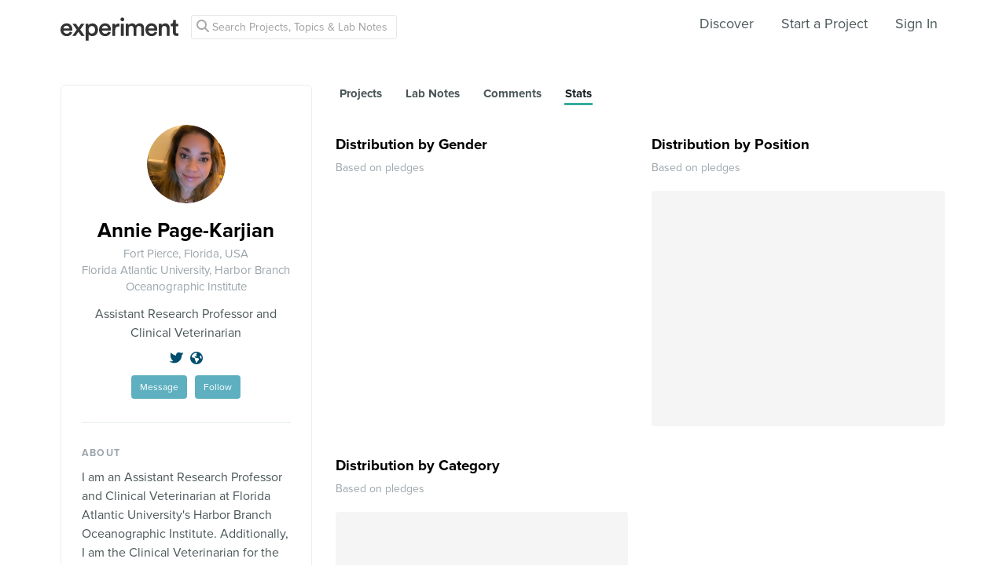

--- FILE ---
content_type: text/html; charset=utf-8
request_url: https://www.google.com/recaptcha/api2/anchor?ar=1&k=6Ldb_70UAAAAAI8hGzJqq1aRW2-GGUO7vYSfUNes&co=aHR0cHM6Ly9leHBlcmltZW50LmNvbTo0NDM.&hl=en&v=PoyoqOPhxBO7pBk68S4YbpHZ&size=invisible&anchor-ms=20000&execute-ms=30000&cb=ty9300dswxwx
body_size: 50076
content:
<!DOCTYPE HTML><html dir="ltr" lang="en"><head><meta http-equiv="Content-Type" content="text/html; charset=UTF-8">
<meta http-equiv="X-UA-Compatible" content="IE=edge">
<title>reCAPTCHA</title>
<style type="text/css">
/* cyrillic-ext */
@font-face {
  font-family: 'Roboto';
  font-style: normal;
  font-weight: 400;
  font-stretch: 100%;
  src: url(//fonts.gstatic.com/s/roboto/v48/KFO7CnqEu92Fr1ME7kSn66aGLdTylUAMa3GUBHMdazTgWw.woff2) format('woff2');
  unicode-range: U+0460-052F, U+1C80-1C8A, U+20B4, U+2DE0-2DFF, U+A640-A69F, U+FE2E-FE2F;
}
/* cyrillic */
@font-face {
  font-family: 'Roboto';
  font-style: normal;
  font-weight: 400;
  font-stretch: 100%;
  src: url(//fonts.gstatic.com/s/roboto/v48/KFO7CnqEu92Fr1ME7kSn66aGLdTylUAMa3iUBHMdazTgWw.woff2) format('woff2');
  unicode-range: U+0301, U+0400-045F, U+0490-0491, U+04B0-04B1, U+2116;
}
/* greek-ext */
@font-face {
  font-family: 'Roboto';
  font-style: normal;
  font-weight: 400;
  font-stretch: 100%;
  src: url(//fonts.gstatic.com/s/roboto/v48/KFO7CnqEu92Fr1ME7kSn66aGLdTylUAMa3CUBHMdazTgWw.woff2) format('woff2');
  unicode-range: U+1F00-1FFF;
}
/* greek */
@font-face {
  font-family: 'Roboto';
  font-style: normal;
  font-weight: 400;
  font-stretch: 100%;
  src: url(//fonts.gstatic.com/s/roboto/v48/KFO7CnqEu92Fr1ME7kSn66aGLdTylUAMa3-UBHMdazTgWw.woff2) format('woff2');
  unicode-range: U+0370-0377, U+037A-037F, U+0384-038A, U+038C, U+038E-03A1, U+03A3-03FF;
}
/* math */
@font-face {
  font-family: 'Roboto';
  font-style: normal;
  font-weight: 400;
  font-stretch: 100%;
  src: url(//fonts.gstatic.com/s/roboto/v48/KFO7CnqEu92Fr1ME7kSn66aGLdTylUAMawCUBHMdazTgWw.woff2) format('woff2');
  unicode-range: U+0302-0303, U+0305, U+0307-0308, U+0310, U+0312, U+0315, U+031A, U+0326-0327, U+032C, U+032F-0330, U+0332-0333, U+0338, U+033A, U+0346, U+034D, U+0391-03A1, U+03A3-03A9, U+03B1-03C9, U+03D1, U+03D5-03D6, U+03F0-03F1, U+03F4-03F5, U+2016-2017, U+2034-2038, U+203C, U+2040, U+2043, U+2047, U+2050, U+2057, U+205F, U+2070-2071, U+2074-208E, U+2090-209C, U+20D0-20DC, U+20E1, U+20E5-20EF, U+2100-2112, U+2114-2115, U+2117-2121, U+2123-214F, U+2190, U+2192, U+2194-21AE, U+21B0-21E5, U+21F1-21F2, U+21F4-2211, U+2213-2214, U+2216-22FF, U+2308-230B, U+2310, U+2319, U+231C-2321, U+2336-237A, U+237C, U+2395, U+239B-23B7, U+23D0, U+23DC-23E1, U+2474-2475, U+25AF, U+25B3, U+25B7, U+25BD, U+25C1, U+25CA, U+25CC, U+25FB, U+266D-266F, U+27C0-27FF, U+2900-2AFF, U+2B0E-2B11, U+2B30-2B4C, U+2BFE, U+3030, U+FF5B, U+FF5D, U+1D400-1D7FF, U+1EE00-1EEFF;
}
/* symbols */
@font-face {
  font-family: 'Roboto';
  font-style: normal;
  font-weight: 400;
  font-stretch: 100%;
  src: url(//fonts.gstatic.com/s/roboto/v48/KFO7CnqEu92Fr1ME7kSn66aGLdTylUAMaxKUBHMdazTgWw.woff2) format('woff2');
  unicode-range: U+0001-000C, U+000E-001F, U+007F-009F, U+20DD-20E0, U+20E2-20E4, U+2150-218F, U+2190, U+2192, U+2194-2199, U+21AF, U+21E6-21F0, U+21F3, U+2218-2219, U+2299, U+22C4-22C6, U+2300-243F, U+2440-244A, U+2460-24FF, U+25A0-27BF, U+2800-28FF, U+2921-2922, U+2981, U+29BF, U+29EB, U+2B00-2BFF, U+4DC0-4DFF, U+FFF9-FFFB, U+10140-1018E, U+10190-1019C, U+101A0, U+101D0-101FD, U+102E0-102FB, U+10E60-10E7E, U+1D2C0-1D2D3, U+1D2E0-1D37F, U+1F000-1F0FF, U+1F100-1F1AD, U+1F1E6-1F1FF, U+1F30D-1F30F, U+1F315, U+1F31C, U+1F31E, U+1F320-1F32C, U+1F336, U+1F378, U+1F37D, U+1F382, U+1F393-1F39F, U+1F3A7-1F3A8, U+1F3AC-1F3AF, U+1F3C2, U+1F3C4-1F3C6, U+1F3CA-1F3CE, U+1F3D4-1F3E0, U+1F3ED, U+1F3F1-1F3F3, U+1F3F5-1F3F7, U+1F408, U+1F415, U+1F41F, U+1F426, U+1F43F, U+1F441-1F442, U+1F444, U+1F446-1F449, U+1F44C-1F44E, U+1F453, U+1F46A, U+1F47D, U+1F4A3, U+1F4B0, U+1F4B3, U+1F4B9, U+1F4BB, U+1F4BF, U+1F4C8-1F4CB, U+1F4D6, U+1F4DA, U+1F4DF, U+1F4E3-1F4E6, U+1F4EA-1F4ED, U+1F4F7, U+1F4F9-1F4FB, U+1F4FD-1F4FE, U+1F503, U+1F507-1F50B, U+1F50D, U+1F512-1F513, U+1F53E-1F54A, U+1F54F-1F5FA, U+1F610, U+1F650-1F67F, U+1F687, U+1F68D, U+1F691, U+1F694, U+1F698, U+1F6AD, U+1F6B2, U+1F6B9-1F6BA, U+1F6BC, U+1F6C6-1F6CF, U+1F6D3-1F6D7, U+1F6E0-1F6EA, U+1F6F0-1F6F3, U+1F6F7-1F6FC, U+1F700-1F7FF, U+1F800-1F80B, U+1F810-1F847, U+1F850-1F859, U+1F860-1F887, U+1F890-1F8AD, U+1F8B0-1F8BB, U+1F8C0-1F8C1, U+1F900-1F90B, U+1F93B, U+1F946, U+1F984, U+1F996, U+1F9E9, U+1FA00-1FA6F, U+1FA70-1FA7C, U+1FA80-1FA89, U+1FA8F-1FAC6, U+1FACE-1FADC, U+1FADF-1FAE9, U+1FAF0-1FAF8, U+1FB00-1FBFF;
}
/* vietnamese */
@font-face {
  font-family: 'Roboto';
  font-style: normal;
  font-weight: 400;
  font-stretch: 100%;
  src: url(//fonts.gstatic.com/s/roboto/v48/KFO7CnqEu92Fr1ME7kSn66aGLdTylUAMa3OUBHMdazTgWw.woff2) format('woff2');
  unicode-range: U+0102-0103, U+0110-0111, U+0128-0129, U+0168-0169, U+01A0-01A1, U+01AF-01B0, U+0300-0301, U+0303-0304, U+0308-0309, U+0323, U+0329, U+1EA0-1EF9, U+20AB;
}
/* latin-ext */
@font-face {
  font-family: 'Roboto';
  font-style: normal;
  font-weight: 400;
  font-stretch: 100%;
  src: url(//fonts.gstatic.com/s/roboto/v48/KFO7CnqEu92Fr1ME7kSn66aGLdTylUAMa3KUBHMdazTgWw.woff2) format('woff2');
  unicode-range: U+0100-02BA, U+02BD-02C5, U+02C7-02CC, U+02CE-02D7, U+02DD-02FF, U+0304, U+0308, U+0329, U+1D00-1DBF, U+1E00-1E9F, U+1EF2-1EFF, U+2020, U+20A0-20AB, U+20AD-20C0, U+2113, U+2C60-2C7F, U+A720-A7FF;
}
/* latin */
@font-face {
  font-family: 'Roboto';
  font-style: normal;
  font-weight: 400;
  font-stretch: 100%;
  src: url(//fonts.gstatic.com/s/roboto/v48/KFO7CnqEu92Fr1ME7kSn66aGLdTylUAMa3yUBHMdazQ.woff2) format('woff2');
  unicode-range: U+0000-00FF, U+0131, U+0152-0153, U+02BB-02BC, U+02C6, U+02DA, U+02DC, U+0304, U+0308, U+0329, U+2000-206F, U+20AC, U+2122, U+2191, U+2193, U+2212, U+2215, U+FEFF, U+FFFD;
}
/* cyrillic-ext */
@font-face {
  font-family: 'Roboto';
  font-style: normal;
  font-weight: 500;
  font-stretch: 100%;
  src: url(//fonts.gstatic.com/s/roboto/v48/KFO7CnqEu92Fr1ME7kSn66aGLdTylUAMa3GUBHMdazTgWw.woff2) format('woff2');
  unicode-range: U+0460-052F, U+1C80-1C8A, U+20B4, U+2DE0-2DFF, U+A640-A69F, U+FE2E-FE2F;
}
/* cyrillic */
@font-face {
  font-family: 'Roboto';
  font-style: normal;
  font-weight: 500;
  font-stretch: 100%;
  src: url(//fonts.gstatic.com/s/roboto/v48/KFO7CnqEu92Fr1ME7kSn66aGLdTylUAMa3iUBHMdazTgWw.woff2) format('woff2');
  unicode-range: U+0301, U+0400-045F, U+0490-0491, U+04B0-04B1, U+2116;
}
/* greek-ext */
@font-face {
  font-family: 'Roboto';
  font-style: normal;
  font-weight: 500;
  font-stretch: 100%;
  src: url(//fonts.gstatic.com/s/roboto/v48/KFO7CnqEu92Fr1ME7kSn66aGLdTylUAMa3CUBHMdazTgWw.woff2) format('woff2');
  unicode-range: U+1F00-1FFF;
}
/* greek */
@font-face {
  font-family: 'Roboto';
  font-style: normal;
  font-weight: 500;
  font-stretch: 100%;
  src: url(//fonts.gstatic.com/s/roboto/v48/KFO7CnqEu92Fr1ME7kSn66aGLdTylUAMa3-UBHMdazTgWw.woff2) format('woff2');
  unicode-range: U+0370-0377, U+037A-037F, U+0384-038A, U+038C, U+038E-03A1, U+03A3-03FF;
}
/* math */
@font-face {
  font-family: 'Roboto';
  font-style: normal;
  font-weight: 500;
  font-stretch: 100%;
  src: url(//fonts.gstatic.com/s/roboto/v48/KFO7CnqEu92Fr1ME7kSn66aGLdTylUAMawCUBHMdazTgWw.woff2) format('woff2');
  unicode-range: U+0302-0303, U+0305, U+0307-0308, U+0310, U+0312, U+0315, U+031A, U+0326-0327, U+032C, U+032F-0330, U+0332-0333, U+0338, U+033A, U+0346, U+034D, U+0391-03A1, U+03A3-03A9, U+03B1-03C9, U+03D1, U+03D5-03D6, U+03F0-03F1, U+03F4-03F5, U+2016-2017, U+2034-2038, U+203C, U+2040, U+2043, U+2047, U+2050, U+2057, U+205F, U+2070-2071, U+2074-208E, U+2090-209C, U+20D0-20DC, U+20E1, U+20E5-20EF, U+2100-2112, U+2114-2115, U+2117-2121, U+2123-214F, U+2190, U+2192, U+2194-21AE, U+21B0-21E5, U+21F1-21F2, U+21F4-2211, U+2213-2214, U+2216-22FF, U+2308-230B, U+2310, U+2319, U+231C-2321, U+2336-237A, U+237C, U+2395, U+239B-23B7, U+23D0, U+23DC-23E1, U+2474-2475, U+25AF, U+25B3, U+25B7, U+25BD, U+25C1, U+25CA, U+25CC, U+25FB, U+266D-266F, U+27C0-27FF, U+2900-2AFF, U+2B0E-2B11, U+2B30-2B4C, U+2BFE, U+3030, U+FF5B, U+FF5D, U+1D400-1D7FF, U+1EE00-1EEFF;
}
/* symbols */
@font-face {
  font-family: 'Roboto';
  font-style: normal;
  font-weight: 500;
  font-stretch: 100%;
  src: url(//fonts.gstatic.com/s/roboto/v48/KFO7CnqEu92Fr1ME7kSn66aGLdTylUAMaxKUBHMdazTgWw.woff2) format('woff2');
  unicode-range: U+0001-000C, U+000E-001F, U+007F-009F, U+20DD-20E0, U+20E2-20E4, U+2150-218F, U+2190, U+2192, U+2194-2199, U+21AF, U+21E6-21F0, U+21F3, U+2218-2219, U+2299, U+22C4-22C6, U+2300-243F, U+2440-244A, U+2460-24FF, U+25A0-27BF, U+2800-28FF, U+2921-2922, U+2981, U+29BF, U+29EB, U+2B00-2BFF, U+4DC0-4DFF, U+FFF9-FFFB, U+10140-1018E, U+10190-1019C, U+101A0, U+101D0-101FD, U+102E0-102FB, U+10E60-10E7E, U+1D2C0-1D2D3, U+1D2E0-1D37F, U+1F000-1F0FF, U+1F100-1F1AD, U+1F1E6-1F1FF, U+1F30D-1F30F, U+1F315, U+1F31C, U+1F31E, U+1F320-1F32C, U+1F336, U+1F378, U+1F37D, U+1F382, U+1F393-1F39F, U+1F3A7-1F3A8, U+1F3AC-1F3AF, U+1F3C2, U+1F3C4-1F3C6, U+1F3CA-1F3CE, U+1F3D4-1F3E0, U+1F3ED, U+1F3F1-1F3F3, U+1F3F5-1F3F7, U+1F408, U+1F415, U+1F41F, U+1F426, U+1F43F, U+1F441-1F442, U+1F444, U+1F446-1F449, U+1F44C-1F44E, U+1F453, U+1F46A, U+1F47D, U+1F4A3, U+1F4B0, U+1F4B3, U+1F4B9, U+1F4BB, U+1F4BF, U+1F4C8-1F4CB, U+1F4D6, U+1F4DA, U+1F4DF, U+1F4E3-1F4E6, U+1F4EA-1F4ED, U+1F4F7, U+1F4F9-1F4FB, U+1F4FD-1F4FE, U+1F503, U+1F507-1F50B, U+1F50D, U+1F512-1F513, U+1F53E-1F54A, U+1F54F-1F5FA, U+1F610, U+1F650-1F67F, U+1F687, U+1F68D, U+1F691, U+1F694, U+1F698, U+1F6AD, U+1F6B2, U+1F6B9-1F6BA, U+1F6BC, U+1F6C6-1F6CF, U+1F6D3-1F6D7, U+1F6E0-1F6EA, U+1F6F0-1F6F3, U+1F6F7-1F6FC, U+1F700-1F7FF, U+1F800-1F80B, U+1F810-1F847, U+1F850-1F859, U+1F860-1F887, U+1F890-1F8AD, U+1F8B0-1F8BB, U+1F8C0-1F8C1, U+1F900-1F90B, U+1F93B, U+1F946, U+1F984, U+1F996, U+1F9E9, U+1FA00-1FA6F, U+1FA70-1FA7C, U+1FA80-1FA89, U+1FA8F-1FAC6, U+1FACE-1FADC, U+1FADF-1FAE9, U+1FAF0-1FAF8, U+1FB00-1FBFF;
}
/* vietnamese */
@font-face {
  font-family: 'Roboto';
  font-style: normal;
  font-weight: 500;
  font-stretch: 100%;
  src: url(//fonts.gstatic.com/s/roboto/v48/KFO7CnqEu92Fr1ME7kSn66aGLdTylUAMa3OUBHMdazTgWw.woff2) format('woff2');
  unicode-range: U+0102-0103, U+0110-0111, U+0128-0129, U+0168-0169, U+01A0-01A1, U+01AF-01B0, U+0300-0301, U+0303-0304, U+0308-0309, U+0323, U+0329, U+1EA0-1EF9, U+20AB;
}
/* latin-ext */
@font-face {
  font-family: 'Roboto';
  font-style: normal;
  font-weight: 500;
  font-stretch: 100%;
  src: url(//fonts.gstatic.com/s/roboto/v48/KFO7CnqEu92Fr1ME7kSn66aGLdTylUAMa3KUBHMdazTgWw.woff2) format('woff2');
  unicode-range: U+0100-02BA, U+02BD-02C5, U+02C7-02CC, U+02CE-02D7, U+02DD-02FF, U+0304, U+0308, U+0329, U+1D00-1DBF, U+1E00-1E9F, U+1EF2-1EFF, U+2020, U+20A0-20AB, U+20AD-20C0, U+2113, U+2C60-2C7F, U+A720-A7FF;
}
/* latin */
@font-face {
  font-family: 'Roboto';
  font-style: normal;
  font-weight: 500;
  font-stretch: 100%;
  src: url(//fonts.gstatic.com/s/roboto/v48/KFO7CnqEu92Fr1ME7kSn66aGLdTylUAMa3yUBHMdazQ.woff2) format('woff2');
  unicode-range: U+0000-00FF, U+0131, U+0152-0153, U+02BB-02BC, U+02C6, U+02DA, U+02DC, U+0304, U+0308, U+0329, U+2000-206F, U+20AC, U+2122, U+2191, U+2193, U+2212, U+2215, U+FEFF, U+FFFD;
}
/* cyrillic-ext */
@font-face {
  font-family: 'Roboto';
  font-style: normal;
  font-weight: 900;
  font-stretch: 100%;
  src: url(//fonts.gstatic.com/s/roboto/v48/KFO7CnqEu92Fr1ME7kSn66aGLdTylUAMa3GUBHMdazTgWw.woff2) format('woff2');
  unicode-range: U+0460-052F, U+1C80-1C8A, U+20B4, U+2DE0-2DFF, U+A640-A69F, U+FE2E-FE2F;
}
/* cyrillic */
@font-face {
  font-family: 'Roboto';
  font-style: normal;
  font-weight: 900;
  font-stretch: 100%;
  src: url(//fonts.gstatic.com/s/roboto/v48/KFO7CnqEu92Fr1ME7kSn66aGLdTylUAMa3iUBHMdazTgWw.woff2) format('woff2');
  unicode-range: U+0301, U+0400-045F, U+0490-0491, U+04B0-04B1, U+2116;
}
/* greek-ext */
@font-face {
  font-family: 'Roboto';
  font-style: normal;
  font-weight: 900;
  font-stretch: 100%;
  src: url(//fonts.gstatic.com/s/roboto/v48/KFO7CnqEu92Fr1ME7kSn66aGLdTylUAMa3CUBHMdazTgWw.woff2) format('woff2');
  unicode-range: U+1F00-1FFF;
}
/* greek */
@font-face {
  font-family: 'Roboto';
  font-style: normal;
  font-weight: 900;
  font-stretch: 100%;
  src: url(//fonts.gstatic.com/s/roboto/v48/KFO7CnqEu92Fr1ME7kSn66aGLdTylUAMa3-UBHMdazTgWw.woff2) format('woff2');
  unicode-range: U+0370-0377, U+037A-037F, U+0384-038A, U+038C, U+038E-03A1, U+03A3-03FF;
}
/* math */
@font-face {
  font-family: 'Roboto';
  font-style: normal;
  font-weight: 900;
  font-stretch: 100%;
  src: url(//fonts.gstatic.com/s/roboto/v48/KFO7CnqEu92Fr1ME7kSn66aGLdTylUAMawCUBHMdazTgWw.woff2) format('woff2');
  unicode-range: U+0302-0303, U+0305, U+0307-0308, U+0310, U+0312, U+0315, U+031A, U+0326-0327, U+032C, U+032F-0330, U+0332-0333, U+0338, U+033A, U+0346, U+034D, U+0391-03A1, U+03A3-03A9, U+03B1-03C9, U+03D1, U+03D5-03D6, U+03F0-03F1, U+03F4-03F5, U+2016-2017, U+2034-2038, U+203C, U+2040, U+2043, U+2047, U+2050, U+2057, U+205F, U+2070-2071, U+2074-208E, U+2090-209C, U+20D0-20DC, U+20E1, U+20E5-20EF, U+2100-2112, U+2114-2115, U+2117-2121, U+2123-214F, U+2190, U+2192, U+2194-21AE, U+21B0-21E5, U+21F1-21F2, U+21F4-2211, U+2213-2214, U+2216-22FF, U+2308-230B, U+2310, U+2319, U+231C-2321, U+2336-237A, U+237C, U+2395, U+239B-23B7, U+23D0, U+23DC-23E1, U+2474-2475, U+25AF, U+25B3, U+25B7, U+25BD, U+25C1, U+25CA, U+25CC, U+25FB, U+266D-266F, U+27C0-27FF, U+2900-2AFF, U+2B0E-2B11, U+2B30-2B4C, U+2BFE, U+3030, U+FF5B, U+FF5D, U+1D400-1D7FF, U+1EE00-1EEFF;
}
/* symbols */
@font-face {
  font-family: 'Roboto';
  font-style: normal;
  font-weight: 900;
  font-stretch: 100%;
  src: url(//fonts.gstatic.com/s/roboto/v48/KFO7CnqEu92Fr1ME7kSn66aGLdTylUAMaxKUBHMdazTgWw.woff2) format('woff2');
  unicode-range: U+0001-000C, U+000E-001F, U+007F-009F, U+20DD-20E0, U+20E2-20E4, U+2150-218F, U+2190, U+2192, U+2194-2199, U+21AF, U+21E6-21F0, U+21F3, U+2218-2219, U+2299, U+22C4-22C6, U+2300-243F, U+2440-244A, U+2460-24FF, U+25A0-27BF, U+2800-28FF, U+2921-2922, U+2981, U+29BF, U+29EB, U+2B00-2BFF, U+4DC0-4DFF, U+FFF9-FFFB, U+10140-1018E, U+10190-1019C, U+101A0, U+101D0-101FD, U+102E0-102FB, U+10E60-10E7E, U+1D2C0-1D2D3, U+1D2E0-1D37F, U+1F000-1F0FF, U+1F100-1F1AD, U+1F1E6-1F1FF, U+1F30D-1F30F, U+1F315, U+1F31C, U+1F31E, U+1F320-1F32C, U+1F336, U+1F378, U+1F37D, U+1F382, U+1F393-1F39F, U+1F3A7-1F3A8, U+1F3AC-1F3AF, U+1F3C2, U+1F3C4-1F3C6, U+1F3CA-1F3CE, U+1F3D4-1F3E0, U+1F3ED, U+1F3F1-1F3F3, U+1F3F5-1F3F7, U+1F408, U+1F415, U+1F41F, U+1F426, U+1F43F, U+1F441-1F442, U+1F444, U+1F446-1F449, U+1F44C-1F44E, U+1F453, U+1F46A, U+1F47D, U+1F4A3, U+1F4B0, U+1F4B3, U+1F4B9, U+1F4BB, U+1F4BF, U+1F4C8-1F4CB, U+1F4D6, U+1F4DA, U+1F4DF, U+1F4E3-1F4E6, U+1F4EA-1F4ED, U+1F4F7, U+1F4F9-1F4FB, U+1F4FD-1F4FE, U+1F503, U+1F507-1F50B, U+1F50D, U+1F512-1F513, U+1F53E-1F54A, U+1F54F-1F5FA, U+1F610, U+1F650-1F67F, U+1F687, U+1F68D, U+1F691, U+1F694, U+1F698, U+1F6AD, U+1F6B2, U+1F6B9-1F6BA, U+1F6BC, U+1F6C6-1F6CF, U+1F6D3-1F6D7, U+1F6E0-1F6EA, U+1F6F0-1F6F3, U+1F6F7-1F6FC, U+1F700-1F7FF, U+1F800-1F80B, U+1F810-1F847, U+1F850-1F859, U+1F860-1F887, U+1F890-1F8AD, U+1F8B0-1F8BB, U+1F8C0-1F8C1, U+1F900-1F90B, U+1F93B, U+1F946, U+1F984, U+1F996, U+1F9E9, U+1FA00-1FA6F, U+1FA70-1FA7C, U+1FA80-1FA89, U+1FA8F-1FAC6, U+1FACE-1FADC, U+1FADF-1FAE9, U+1FAF0-1FAF8, U+1FB00-1FBFF;
}
/* vietnamese */
@font-face {
  font-family: 'Roboto';
  font-style: normal;
  font-weight: 900;
  font-stretch: 100%;
  src: url(//fonts.gstatic.com/s/roboto/v48/KFO7CnqEu92Fr1ME7kSn66aGLdTylUAMa3OUBHMdazTgWw.woff2) format('woff2');
  unicode-range: U+0102-0103, U+0110-0111, U+0128-0129, U+0168-0169, U+01A0-01A1, U+01AF-01B0, U+0300-0301, U+0303-0304, U+0308-0309, U+0323, U+0329, U+1EA0-1EF9, U+20AB;
}
/* latin-ext */
@font-face {
  font-family: 'Roboto';
  font-style: normal;
  font-weight: 900;
  font-stretch: 100%;
  src: url(//fonts.gstatic.com/s/roboto/v48/KFO7CnqEu92Fr1ME7kSn66aGLdTylUAMa3KUBHMdazTgWw.woff2) format('woff2');
  unicode-range: U+0100-02BA, U+02BD-02C5, U+02C7-02CC, U+02CE-02D7, U+02DD-02FF, U+0304, U+0308, U+0329, U+1D00-1DBF, U+1E00-1E9F, U+1EF2-1EFF, U+2020, U+20A0-20AB, U+20AD-20C0, U+2113, U+2C60-2C7F, U+A720-A7FF;
}
/* latin */
@font-face {
  font-family: 'Roboto';
  font-style: normal;
  font-weight: 900;
  font-stretch: 100%;
  src: url(//fonts.gstatic.com/s/roboto/v48/KFO7CnqEu92Fr1ME7kSn66aGLdTylUAMa3yUBHMdazQ.woff2) format('woff2');
  unicode-range: U+0000-00FF, U+0131, U+0152-0153, U+02BB-02BC, U+02C6, U+02DA, U+02DC, U+0304, U+0308, U+0329, U+2000-206F, U+20AC, U+2122, U+2191, U+2193, U+2212, U+2215, U+FEFF, U+FFFD;
}

</style>
<link rel="stylesheet" type="text/css" href="https://www.gstatic.com/recaptcha/releases/PoyoqOPhxBO7pBk68S4YbpHZ/styles__ltr.css">
<script nonce="XShkBYQdZevhNcuuut3LHg" type="text/javascript">window['__recaptcha_api'] = 'https://www.google.com/recaptcha/api2/';</script>
<script type="text/javascript" src="https://www.gstatic.com/recaptcha/releases/PoyoqOPhxBO7pBk68S4YbpHZ/recaptcha__en.js" nonce="XShkBYQdZevhNcuuut3LHg">
      
    </script></head>
<body><div id="rc-anchor-alert" class="rc-anchor-alert"></div>
<input type="hidden" id="recaptcha-token" value="[base64]">
<script type="text/javascript" nonce="XShkBYQdZevhNcuuut3LHg">
      recaptcha.anchor.Main.init("[\x22ainput\x22,[\x22bgdata\x22,\x22\x22,\[base64]/[base64]/[base64]/ZyhXLGgpOnEoW04sMjEsbF0sVywwKSxoKSxmYWxzZSxmYWxzZSl9Y2F0Y2goayl7RygzNTgsVyk/[base64]/[base64]/[base64]/[base64]/[base64]/[base64]/[base64]/bmV3IEJbT10oRFswXSk6dz09Mj9uZXcgQltPXShEWzBdLERbMV0pOnc9PTM/bmV3IEJbT10oRFswXSxEWzFdLERbMl0pOnc9PTQ/[base64]/[base64]/[base64]/[base64]/[base64]\\u003d\x22,\[base64]\\u003d\\u003d\x22,\x22F0ElWzzDiXc9YsK3VjTCjsOvwobCg8OwFMK0w4lebsKLXsK+fXMaIj7DrAZ/w5kywpLDgsOxEcORSMOTQXJTQgbCtRETwrbCqVDDjTlNdXkrw55ZcsKjw4FmdxjChcOVdcKgQ8OmMsKTSnZGfA3Ds1rDucOIR8KkY8O6w5vCvQ7CncKwUDQYKEjCn8KtRjISNlsOJ8Kcw7TDuQ/CvAHDlw48wrUywqXDjjzCmilNd8OPw6jDvmPDvsKEPQLCpz1gwofDqsODwoVXwoEoVcOcwpnDjsO/[base64]/Dh2Mjwo3DqyAmOcO1PMKFw7XDl8OawqnDh8KRwokNZcOhwprCh8KMUsKbw7gYeMKaw5zCtcOAY8KVDgHCqB3DlsOhw4R6ZE0VQ8KOw5LCgcKZwqxdw7dHw6ckwpJrwpsYw7BXGMK2KUghwqXCjsOowpTCrsKjWAE9wrPCisOPw7V/ezrCgsOmwq8gUMKFZhlcD8KqOihlw5RjPcOTHDJccsKpwoVUAsKmWx3CvV8Ew61fwo/DjcOxw6bCkWvCvcKwPsKhwrPCt8KnZiXDvcKEwpjCmT3CmmUTw6rDoh8Pw5FIfz/CgsKzwoXDjELCj3XCksKdwrlfw68sw6gEwqkmwrfDhzwTJMOVYsOXw4jCoitJw7Rhwp0dLsO5wrrCoTLCh8KTI8OtY8KCwqLDgknDoDB4wozClMOgw6Mfwqlnw6fCssOdZADDnEV2D1TCug/CkBDCuxNYPhLCjsKkNBxBwqDCmU3DnMOBG8K/I0Nrc8O5RcKKw5vCnWHClcKQMMObw6PCqcK8w4NYKmfChMK3w7F2w4fDmcOXG8K/bcKawrXDhcOswp0STsOwb8K5acOawqwvw49iSmJrRRnCgcKjF0/DnMOyw4xtw5XDrsOsR1/[base64]/CnG3Dg2zCtcOPwrN0Z3kUw7ZmUcKJU2ENwr8/ScKGwqDCmU9aG8KBQ8KeVsKNScOfGBXDugHDo8K8fMKOImJqw7JVGi3Dm8K6wr4IWsKzM8Kiw4jCoh/CjyrDnzxuI8K2GMOTwqbDgnDCpRRdb3nDgDkDw41mw5tEw5jCiEDDlMO/[base64]/MhUWwpk5bjrCh8KXwrslw7fDiDUOwo82UAtERGbDv085wqLDoMKmc8KwEMOQZDLCjMKDw4XDhcKIw5BmwqVrMTjCij7DlzZ5w4/DimYQH1zDhWtLaTEbw6TDscK3w4RZw57Cu8OcWsO4KcKgOcKGF2V+wr/DsgjCsDrDvCrCgGLCisKae8O8UloVO2N0Z8Oyw71Jw5BcccKnwrDDuE0tHjBWw7PCihscej/CmDE1wq/CixIFD8KwRMKMwpHCgGJawoMow5fClsO3worCnRZKwqNRwrQ8wqvDl0YBw7EhLHpLwpczCsO5w6HDqF0gwr88IsOEwpDCjMOvwqvCmWF6QloODCPCu8KtIBvCrxM5ZsOSYcKZwq4Mw7rCicOSJko/d8KYI8KXGMO/w5JLwoLCpcOMZMKSCsO+w4tJezpqw5AXwrhvJ2cFA1nCp8KgbW7Dn8K2worCkEjDuMKrw5XDhRYUTRcnw5TDuMOsEGQBw7hGMX54BRnDsx8iwpfCpMOFHlplZGMVw7nClQ/[base64]/[base64]/GsOubzLDrynCkVwvbVAkWsODw5rDj8KbesKIw7B1I8KFG8KvwpwTwpEBTsKkw6suwrzCjnQsY306w6/ClWPCpMKaN2vDucKLw7sbw4rCjBnDgUMaw5QYWcKlwpwGw44jcUjDjcKkw5ETw6XDkAnCqClpAADCtcK7dlVxwow8wqBcVxbDuBDDnMKvw6gJw43DoW9gw5gowqlrAFXCucKHwpAYwo82wqB0w51Aw49kw6VHdxlkw5zDuh/DhMOewr3Djll9BsKow4vCmMKybm5LMRDCisOAbzHCpMKoZ8Oawq/DukInKsKTwoALOMOKw4hZQMKtCMOBd3dVwoXDqcO+wo3CqXkowoJ5wpfClzfDkMKga1dFw4hNw69iAi3Cv8OLWU3Djxs3wp1Aw5I3TsOMYAQ/[base64]/[base64]/CrcOxwrzCqcOId0TCh8OUXA0uP3skw4rDlMKzZMKhLR/CgcO3FydfWgMXw5lKecKww4/DgsObw5p/AsOlEGNLwo/CnRUCVsKmwq/CjnIbTzRSw4PDhsOdLsOKw7XCpTolG8KFdAzDo1DCongvw4ERO8O5d8Odw77ClhnDgwkYEMOEwo9paMOMw4fDusKTwqtkKmU9wqvCrcOGaAl4UA/CohQYTcOrcMKHFwNTw6LDnzrDucK+eMKxW8K5C8OUSsKcMsOMwr5XwppuIBzDqwIaNG/DqSXDplBVwo8rUXRDWScqPwfClsKxQMOWIsK1w4XDpBnCiQ3DnsOmwqfDq1xLwpfCgcOLwo4iIMKHTsOPwpTCpT7ChBXDgj0mecKtKnvDpQptN8K4w6wQw5ZXY8KSQhc9w5jCtx9zWS42w7HDqsKhCR/CiMO9wobDtMKGw6MiHH5Jw43CuMKxwoBEfMKvw57DuMOHGcKDw5XCocOmwrbCskorO8K8wp8Aw4lQJsKWw53Cl8KOAg3CmMOKYh/Cq8KFORjCgMKQwqjCgHbDn0vCosOsw54Yw4/CncKpGnvCi2nCqnjDhMKqwrjDiwzCsV0Uw4NnEcO6bMKhw5bDhQvCuxbDmSHCiTRbWQZQw6gEw5jCqAsBHcOyI8OowpYQbWlRw60HWCXDg3DDo8O/w5zDo8KrwoghwolPw7RfRsOGwqh3wpjDscKAw4Qkw7TCuMK6U8O5dsK/A8OrLRIFwpkxw4BTJcOywq4mZCXDjMOlPsKWRy3CvcOkw5bDoiXCsMK6w541wpocwrIEw4XCswcQDMKFa2tSBMOnw7x8WzIEwpzCozPClDwLw5LDhFHDr3zCplBHw54owqfDm0UOKWzDsmfCmsOzw587w7t3P8KRw4nDlV/DvcOSwo13wo3Dl8ODw4TCgj/[base64]/w7oKwpB8w53DrEZpE8KPwrRZesO8wpXDglAMw4XDjX3CiMKCdU/CqcOqVy8dw691w7NBw4RCasKSccO/[base64]/[base64]/DtcKCw58wVMOewqTCoCYxTsKXHsOJBws+w5Z8b2LDncKGQsOMwqA7esOQfn3DtBPCicOjwrTDgsKmw6Jof8KnTcKewqbDjMKww4tzw6XDuB7CgcKywoEPES5FLE1UwpHCgMOabcO6VMKHAx7Cux/CqcKOw54rwptYAcOpCSNgw6HCkcKaQ3BfRiLCj8KmIHPDgGZjSMOSOMOeUys/wqjDpMOhwqrCuRxfXMOcw57DncK3w4sJwo83w6Viw6LDlsOgbMOzCcOCw78XwqIDA8K2dFUvw43ClQsQw6HCm2gcwqzDqWbCn1BOw4HCrcO8wpsJODbCpsOHwqAbasOaWMKlwpIAOsOKAX4idi/CucKeXMKaGMOzLCtzD8OnPMK0aVd6HCDDrcOmw7B/RsObYnoLDk5+w7rCp8KpTzjCgDHDi3LDhCnCscOywrkeacKKwpfCjT/DhcKyYAnDvHMsXw1rZsKcacKgcDnDoxduw7sYKCXDpsKxwojCgsOjJxkfw5nDtm5PQzXDu8OgwrHCr8OMw4fDt8KFw5jDscKqw4NWbm7CrcOLa3skV8Oxw48bwr/DlsO3w6bDg27DssKswq7Ck8KtwopEQsKlKn3Ds8KCf8KgbcODw6nDozJgwpdIwrMWS8K8IxfDj8Kzw4DDpXnCocOxwq/CnMK0bTgow6jCnsKjwrXDtUd1w6FRUcKow7tpAMOVwpI1wppTWS9aYwPDtTp1OX9mw6c9wqnDksKrw5bDqCVRw4hqwroWYXR1worCj8OuH8O9AsKSc8OzZTMXwopjw6DDlX7DiHfCq0RjP8KRwrhfMcOvwpJIwovDhVbDhmMIwr/Dn8O0w77DlMORX8OPwrrCkcKmw61xPMKUahwpw5TCl8Okw6zClS5YWxwtWMOqAk7CrMOVRADDksKtwrHDs8K8w4LDscOiSMOvw6DDtcOkcsOoWMKlwqU1IWnCi0hJSMKGw67Di8KzWcOnYsO7w6Q2EWTCrRjDsBhuBwdRWiVDP3Itwo0Fw6QGwo/[base64]/Djgwrw49UG0xxw7vCn0FcwrHDncOiCMK2wrzCrDLDo14Nw7PDiz5ccj4ZNUbDhBpTMcOUcivDhsOlwq90QzZgwpkJwqEYKgTCtsOjcENKC0k9woXCu8OQPCzCilPCo3k8ZMOHV8KvwrdowqXDnsO3w5nCg8OXw6tnHcKSwp1JMMKfw4HCiV/CrMOywrnCmXJqw4DCg0PCnQ3DmsKMXi/DsXRiw5HCnxcSw6bDuMKjw7rDnzLCgMO8w5RcwobDp2jCpMKnAygnw4fDpCbDoMKMJMKiOsOjCQ/[base64]/CvcOEwobDsRVAb8OHwqcFI8Kew5XCvmR/OkHDnXNjw7HDuMK0wo8jfC7DiRRww77DoHspPx3Do381U8KzwrlOJ8OjRiddw5TCjMKow5HDn8OIw6rDuW7DucKTwqvDg0TDlcKiw53CnMKBwrJoMB7Cm8Ksw7fDuMOvPD0RK0DDscOLw7MgUcO5IsOnwqlvJMKGw41bw4XCvMO1w5vCnMK+wo/[base64]/f8OBwrJJLMOpBUzCvFLDukDCqsKrwr/CgyExwo18N8KSB8KlE8KQBcOJQj3DvMOXwpcJCRHDryR5w7PCj3Zzw5xtXVJJw54jw6dGw5jDmsKsXMKsbhwiw5gdHMKAwq7ClsKwa0vCuUU2wqUOw6vDt8KcLS3DqMOzL2XDrcKqwo/CrMOIw5bCiMKoS8OkJl/DkcK5KcKfwqI5YRvDt8Kzwp57RcKfwr/DtyBWfMOYcsKawpXCjMKJTAPDtsKYQcKBw7PCjlfChTfDvMKNCAQew7jDhsOzXXglw4JrwrUsLcOEwqlQOcKOwp3DtAPChxY7DMKKw6fCjTJIw7rCghBdw4sPw4Quw7c/BgzDjj3CsXvDg8OHScOcPcKaw5vCtcKBwrEqwonDhcKiF8OQwp99w6BTVGsjIh1nw47CqMKqOSzDocKoVsO3CcKsQVPCicOrwoDDh1Y2aQnDksKLQ8OwwoogThbDjVglwr3DlCvCsFHDksOaacOkUFvDvR/[base64]/woLDlBouwq0jK2TClyjCo1IkP8O8HhnDkiXDjE7Dl8K7LcK5cVzDkcOvJiBMVsK5c1LCgMOWUcOCQ8O8wrcCSgzDjsKlLsO/FcOtwojDmMKQwr7DkknChVA5O8O2XE7Du8KgwogJwo7CqsKFwp7CtxYiw7o1wozCk2/[base64]/UD3DhcKQw4UcQSLDscK7w4fDhcO5w5xJHEnCogbCh8KlJBdlPcOmN8KUw6LCk8K0FHUiwpAJw5DCtsO0dcK3RMK8wq09Zh7DinpRQ8Kew5BIw4HDvcO2UMKawojDrS5rAWDDiMKPw7rDqiTCn8OGTcO+BcOhQA/DhMOnwqLDq8OqwpvCs8KCPjfCsmx+w4V3ccKRZMK5US/[base64]/w5ddw7LCtMK/[base64]/CjA/[base64]/DnEcWw5VowozDgsKAGzMew47DjcKpwpjCgQfDkcOrMSojwpFfYlITw4vDmEwHw6Bywo80cMKZLlwhwrMJdsOgwqRUN8KAwrDCpsOcwpIRwoPCicKNeMODw5zDtMOxO8KIZsOLw4Mawr/DqSBtO0nCiQ4jQgHDmMK5wrjDmMKXwqTCn8OewojCj21hw5/Dq8KBw7vCtBFqKsKcVmsRV3/[base64]/wr1GR8KhwrXDtMO6KFzDjTEcwpbClEMARcOcwq5FTkPDs8OCa0bCqMOoCcKUF8OIQ8KJJnPCgcOIwr/[base64]/IRVLw6rCicKAwoMwV2PDisKlw7Q0bjp/w50kw7NqK8KtYQzCj8O3woTDj1sMKMOIwrEMwp8HZsK7L8OHwqhINmY9WMKFw4PDq3XCg1EywrdJwo3CoMKUw5k9GWfCjTZBw6paw6rDq8KiWG4Jwp/CoXciKgklw6PDoMK/[base64]/ClFvDv8Oxw6LDmMObBlwxwqZuw5QIJMOKBsKbw7XCpsOiwpvCscOgw6YALkHCun9BMV1Ew4FQJMKEwqBowq9RwqbDiMKqdsO0JzPCh1/DoXrCpMKnb2hNwo3CtsO2CGTDukQ2wozCmsKcw6LDkGsYwpQ6IFbDuMOhwr91w7x6w58ww7HCphvDsMKNYTnDnnFSGTrDkMOdw5vCrcK0TQxYw7TDrcKuwr1Bw6kzw49ZHBfDuVbCnMKswqfDkMKCw5AAw7jDjQHChVNew53CpsOWCmt5wocYw7PCkGESecOAXcO/b8OmZsOVwpHDglbDksOrw5rDk1sBN8K5IsOgGnfDjSJxecKwc8K9wr3Ck1ItcBTDoMKbwoPDvMKowrAwJg3DihbCoVw7PUxlwo4LRcO/wrbCrMKgw5nDhsKRw5PCmsKaaMKjw5IMccKBJkwwcWvCmcOVw4QOwo4pwoUPW8Kzw5HDnVIbwpAePihMwrYSw6RVHMKnM8ObwpjCssKew7sIw7zCqMOKwpjDiMOJdBvDtC7DgjAYKxNKClzCsMO9fsKCXsKyAsO9EsOPTMOaEMOew7XDtDo2a8K/bmwGw6TCkgrCjMOtwrrChT7Duh40w4w5wr/Cm0cCw4DCucK6wrbDiDvDn3XCqxnCm0w/w7bCnE4hA8KjQTvCkMOqDMKMw4DCijZIRMKhOR7CpmrCoDMjw45sw7vCpCXDhHDCq1XCgBF4TMOxdsOfL8O+Q0HDrcO0wrthw4vDlsO7wrPCvcO1wrPCoMOWwrbDosOTwpsIcXxeZFfDvcK7OmRKwoMSwqQOwofCkRzCosKzf1/CiQvDnmPCnDY6YDvDk1FXajIEw4cJw5EUUADDmMOAw43DtsOuMBF5w6JZNsKIw7kKwoVwA8K/w77CrhYnw49jwq/DozRPw5R/wr/DiRrDi2PCmsOCw7zCgsK3GcO2wqXDsU4kwpEQwpllwo9jf8OYw5ZoKFd8JSzDo0DCh8Oww5LChTzDgMK9PgjDlcK7w7jCqsKUw4fDusK7w7Mxwp4ywphNRxxyw50ew4clworDgALCn1V3JypRwpvDoDJzw6PDgcO+w4/DiAw9N8OmwpUBw7fCrsOWTcOAEi7CuSLDvkjClzglw75SwqDDuTpaPMOZKMKrKcOGw4p+EVhlCUbDu8ODS0kvwqPCugfCizPCmcKNccKyw7xwwoIcwoV4woPCjy7Crj9YXUIKeHPCujzDngfCoCBUOsKSwq4uw7/[base64]/CmMOeOcKTATFDUD/[base64]/[base64]/[base64]/Cqw8zwqV9LVAYwrjCnzTDpMKew5cXw5R0GFPDvMOtTcOfCS4QZ8KPw43CnE/Ch3HCusKCcMOrw6Rgw4nCkHg3w7gawpfDvsOmTS46w5xGQcKqF8OgOjRAwrDDjcOze3JTwp7Cu1cZw51eDcK1woE/[base64]/Chnt+w6fCjcKOw4DCv8Oqw6fDmyQrwr1vwo7DpMO0wpTDi2PCmcOcwrFqMCU7NlvDqVdnfxfDqjPCpxBfZcODw7DDjErCqHd8EsKkw551LsKLMgTCksK0w7h7I8OgeRfDsMO7w7rDoMO0wpHDjC7DmW1FTDF0wqXDhcOeKMOMa1JfcMO/w4hUw7TCiMO9wpbDqsKewrfDgMK3HnnCgAUKwr9SwofDgMOCUEbCpx1VwpsPw6bDu8OBw7LCpX4+woXCoRk7wrxSL0LDksKDwrLClcOIIBFIBUh3w7XCoMOYH3TDhTVrw6vCjU5Kwo/DncOfahXCpTPClSDCpTDCgsO3ScKgwppdNsK5G8Kow5Q4RMO/wqheHMO5w7c9aFXDicKMIcKiw4towoQcTMKAwrHDicOIwrfCusO5RDt7V1xjwpBLX0vClT5ew6jCpjwLZj3CmMKsIQF6DlHDlcOTw5QDw7LDt1HDh13DtwTClsOtXWY/KX00F2woesKew61LcCEiV8OpT8OVFcOiw4ozQRI9Ti45wrjCgcOaaFA4HyrCksKww7g6w47DlApKw487Qh8bTsK+woYkMMKXfU1QwrvDpcK/wpMJw4Qpw7E2D8OOw4nCm8OWEcOVZG9owozCuMK3w7/Dv17DoCLCg8KDQ8O4NHQiw67Cn8KVwoQASX5QwpLDh0jCjMOQRcK5woFgexPDshbDqnlRwqISAjRDw7Rdw73Dl8OCHUzCkWTCpMONQjHCmmXDjcOrwrR1wqHCqMOyN0zDpFArEgvDt8OBwpvDusOXw5l7dcOnIcK9w517UD4YIsOPwqIpwoVJVzdnHQ4wIMOdw6k/IBcAVSvCrsK5fMK/wqnCkEvCuMOgSRTCrxzCoFxGbMOFwrsSw6jCj8KLwoQzw4JXw7cWNzsxIUsJN0vCnsKOacOVcjU2S8OUwp8+Z8OZwp5/dcKgLSxuwq1zFMOdw5bCucKsWgldw4lVw5PCoEjCjMKUw6I9JxDCpMOgw6TCuyg3PcKfw7HCjVXDocKfwoo9w7R1Z3TCiMKXwo/[base64]/wr06w7VFwrfCq8KMRDNSwpltNcKTecOBZcKfYBXDlEstVcO+w4bCrMOkwrUuwqI1wqFBwqlYwrgEU3LDpCBbYgnCg8Kcw48Ba8ODwrlVw5vCrw/DpgoEw7/[base64]/CjcKiwrbDrlNUw6TDi29vw600XWdwWMKpdsKBB8OowofCr8Kwwr/CjMOWEkErw6pECMOhw7XDp3Y/WMOEWsO+f8O/wpXCiMK2w5bDs2EUF8KyMsK9WWkRwofDv8OXK8K6RMKBZ3c6w4HCqwgHOwl1wpjDghLDjsKCw6XDt1LClMOqCTbCusKiOMKxwonCjkpFZ8KPI8ODWsKuDsO7w5TCtX3CmsKqUlUAwrxtL8OoP30eI8K3DcKmwrbDicKLw6fCpsOOMcKHdRRXw4bCnMKpw7c/woHDg27DkcOVwofCkwrCpwzDrA8xw5nCnxZWw7PDt0/[base64]/CqlPCix9oBsKawovCrCohwr9tw67CqWBEH1AfAg4/wpnCoBrCmsOnCSDCk8OgGzt4wqELwpVcwrllwpvDqlo0w7zDpB3DnMK8YHXDszs5wpjDly4tBQfCuQUxM8OobEXDg10vw4nCqcKZwqYFNgXCjQZIGMKKBsKswrnDmE7Du3vDu8O2B8Khw6jDhcONw4NTIxvDnsKiTMKTw4B/[base64]/CpcKfw6A+wp0rwr0/IFLDtsK8dw0lwp/Dm8KBwqQVwp/DjMKYw5N+LlwIw6tBw5rCocOmKcOqwrd6MsKCwqBtesOkw6NCbQPChn/DuDjCssKCCMO/wrrDpxpAw6Uvw48IwrFKw59Cw7pewqsrwr3CqgHChyvCpQbDhHhkwo1zbcKxwp1MAmNCNwIpw6FGwqoxwoHCkGJAQcKmWMKvW8Kdw4zDt2JnNMOVwqXCtcK8w7zDiMKqwpfDiVdmwrEHDzDCt8Kdw4lXK8KtAnBzwqZ+cMO/[base64]/ClMKLRlwrcMK7w4VNcgEhwolkGQjCncOkOsKiwowUdsKnw4Mqw4/DlMONw4rDocOowpPCmcKhS0TCqAEgwrfDggfCrmTCgcKyHsO4w592fsKew45uQMKfw4p2d3UOw5NRwqbCjsKkw6PDiMOVWCI8UcOww73Cv0/CvcOjacKWwp3DrMO/w47CjTfDmcOhwppfDsOXHW48M8O9MHXDt1o0ccKgLsOnwpZeO8OCwqvCoTULHHcrw5ULwpfDt8OxwrPCkMK/Ry1QSsOKw5Q/wo/Crn9dZ8OHwrjCrcO9Wx9/[base64]/Do8OdQMORdMOmID0Cwq7DjcOAw6PCgsOlwpZEw6/CpcOpZT0gG8KYB8O5QEIHw5bChcO/ccOqJQE8w6PCtD/CnGlGP8K9Wy5uwr/CgMKLw5DDrW9dwqQqwobDmnvCgQfCj8OCwpPCkxxyesK/wqXDiTjCnhIzw755wr/DosK7JA1Ww60lwofDs8Ofw5JqJHHDg8OZCcK9KsKOFVkbVSkLGcODw60GJBHCh8KEXMKBasKcwqTCgcOLwoRCN8K0IcKZM0luScKkUMK0IMKmw7Q5N8O5wrbDhsO3eGnDpQ7DqMOIPsOGwpEAw4rDpcO8w6jCgcKzDkfDhsOJAHzDtMKww5/DjsKwQXPDrcKPR8O+wr0xwrnDgsKnVz3Du2BSSsOEw53CggXDpHkCUyHDt8KWdSLCm37CpsK0OgsNS2XDswDDisKYRxzDn2/[base64]/DriVJcCbDjxbCql/Cp8KFYsOLckfDmVx6bMKawrfDosKew70TX1hjwrAxeDzCt29nwoxfw45/wqXCqlbDhsOQwrDDuF3DvUZywojDisKYcMOuF2DDisKEw6gjwprCqXQvasKOGMKrwp4cw7cEwqoxBMKdSTkLwoPDqMK6w6jDjVTDssKiwrAVw5U8LmgFwqRLJWtGI8KEwp/DhQnCh8O6GcORwqh5wrDDkzJswrvDhMKgw5hDbcO4cMKqw6x1wpbClsOwFMKiKFYTw48rw4vChsOqO8OSwp7CicK6woDCoAkbC8KXw7cZSQZ4wrvDox/DhGHCp8O9WxvCvH/CsMO8KDMLIjsZX8OZw4whwrVgXzvDv2ozw4jCiSRFwoLCkx/[base64]/w7vCvsOQHmc5A0xcDMKlU8O0J8Oxa8OcUDBhDWNPwokDYcKfY8KOMcO9wpXDnsK2w7wOwrnCojQ/[base64]/Cv283CiIUwp5gTMKFXcOJKlBwasOGLQzDrHLCqzkFECBfVMOqw5bCnVJOw4gjG28Iwrp7RG/[base64]/[base64]/CkVLDs8OEw7PDuVYxVU97wrVUMxnDo3bCh1k+Jk01McK0a8KGwr/CvWQYHBLCmcKKw6fDhSbDosK0w43CgwZiw6NfdsOqFBt2QsKWb8Oaw4PCng3Ctn4MBU3Cg8K+NGZpV3xEw6HDv8OVDMOsw6Adw5wDMi5bdsK6HcK3w5rDsMKBEcOVwrASwqXCpynDvcOyw5XDs1wOwqMaw7nDmsOsKm1SQ8OMPMK5bsOcwp9aw5wvKC/DqHc9D8KawoI/wpXDqirCoCzDmhTCusKIwqHCu8OWXDwtWcOMw6jDisOJw5/CvsOqLVLCl1bDgMKvWcK5w51lwrPCjMOpwrhyw5YNUQMBw5TCksOwD8KVw5p8wo/CikrCpxvDpcODw6PDqcKDXsKcwoBpwpTDqsOmw5N1wpfDu3XDuw7DpjFLwoDCjTfDrxJhC8KeUMKqwoNIw4/CgsKzVsKCPndLWMOZwrXDuMK8w5jDk8K1w7DCmcKxZsKKc2LClgrDrcKuwoLDosKqwonCusKnVsKjw7MxXzpfI1XCtcOKbMOiw68vw7wJwrjDucKyw69Jwr3DpcK0C8OMw6R/wrcmFcOhDi3Ch2DDgE9Kw4jCpcKlMAPChWk7G0DCosKsRsO7wpMHw63DqcOSeitIJcOEOVRPV8OsU0zDgSxwwp7ClGlwwrvClxbCsA42wpgAw6/DkcOowpfCsisYe8OCccKocDlLA2bDiAjCqsOwwrnDmDE2w6LDq8KVXsKyEcOOBsK/wpHCiT3DjsOcw4Ayw5hXwovDqQbCqzw4DsOYw7rCvMKDw5EUeMO8wq3CtMOqLjjDnBvDkwzDnlICVFPCmMOcwotGf2jDnUguEWgnwoNbw77CqRZtXMOjw6NhccK8ZWcMw7wlSsK6w6MbwpNNPWdgdcOywr1JaUjDqcKEJsK/w4saPcONwqsPdmrDo3vCvwPDqQbDt2lOw7ANHcOIwr8Qw4MqTWPCsMONBcK8w6TDn0XDsFV5wrXDgDPDp07CiMOQw4TClgQyU3PDi8ONwp06wrsnE8KQE1LCo8KlwoDDtAAQKmvDnsO7w5pUT37ChcOAw7pFw67DvcKNIn5/GMKlw49Iw6/DlcKlecOXw4vCoMKtwpNjfnlAwqTCvRDDgMKwwqrCqcKGNsOwwqnDrTlow5bDsCU0w4DDiEcewq8bw57Drn8zwqkyw4PCjcObYBzDq0zCoTLCtEc4wqTDjFXDikvDrhfDvcKLwpbCu1QULMONwqvDjiFwwoTDvl/CnBPDvcKXXsKlaizChMKSwrXCs1DDnzxwwrxhw6nCsMKFBMOZAcORKsOqw6tuw61Rw54xwoZ0wp/DiknCjMO6wo/DksKDw7LDp8Ocw6sIOhvDrlVxw5A4asKFw6lJCsOIchULwrEZwrZnwr/DpnXDmQDDsn/DoFM2dixTHcKVUxHCscOlwok4DMOLAMKIw7zCunnCvcO2B8O/w7sxwqYmWSMBw5NFwocYE8OXSMONeEtdwoDDkMOKwqzCmcORE8OYw7bDkcOCbMKwGAnDnDfDvQvCgTPDqcO/[base64]/wrZewq5wMcOFw4jDgsOjSHPCmMOkwrd3LcO/woTCqMKeLMOcwrNuRg3DlQMIwpPClWrDv8O/K8OmHh97w6fCpS0kwo9/[base64]/w5jDrcOmCMKpw6wqw4PCq8ORQcK2FsK4w4XCtT3DlMOLYsKvw5V/[base64]/wqxuwoXCncKJTHTDj8OJw6pSJWfCgj5WwqzCgGXDkMO8e8OPdMOCLcOIBzzCgnwvDcKMccOzwrPDj2hwNMOfwpRmByTCncKHwo7DgcOeOlRhwqrCll/[base64]/CmXhZVxRXw5MUFkfCj8KUwp9kwqECwo/DpMK7w7crwoxAwpvDscKiw7jCtFbCosKUdjVLC111wo57wrRyVsOtw4/DpGAoIznDicKSwqJjwrY1bMKtw65UfXTCvQhZwplxwrXCsy3CnA8kw4DCpVnChyfDo8Oww6A8cykow70nFcKcfMKbw4PCkFnCsTnCnTfDtsOUw7DDkcKIWsK9D8OXw4ZRwogENUBJb8OIKcKEwrALewlCFVc+bMOxNHRaCQ/Dm8KowoAhwowmOhfDpcKZTMOYEsKXw6PDocKLHgg1w63CkytSwpRnL8KfV8KIwq/[base64]/wpTDg8ODw7drMUbDmcKGw7LDlUsJwr02LcKhw6HDmjfDmSNqZsOCwqUqBlt3AcOyLsOGGzzChxzDmUY7w5PDnHV/w5LDkQdxw4DDgTEqSDg5AGzCh8KdDQlHd8KLZTpewopScBokRlVeEnoIw4TDmMKkwo/DrHPDvRxbwrkiw4/CgF7Cp8ONw7cxGnIJJsOZw43CnFRvw4bCtsKGTXHCmsO4GcOVwpQGwpHDu1IDTRcrK1vCjFl0CsOgw5Mmw61Fwp1pwqjCqsOzw6JqSn00BMKGw6J5bcKiXcOhFATDlloBw5/CtUXDgsK5fnbDvMOAw5/Cuwc0woTCoMOAScOswrvCoUgidlbCjcKTw5LDoMK/FnEKfBxmMMKMwpjCkMO7w7fClRDCoTDDhMKwwprDow1vHMKCdcOGM1l/csKmwpUSwpFIEXvDrsKdUzh8d8KLwpzCvkVnwrNqV3QDdxPDr0DCicO4w4PCrcOgQw/DtsO2w6TDvMKYCjNaJU/[base64]/DosOpw6/[base64]/Co34Uw6omw7bDt8K5IcKow5bDvMK4bMOvaxR3w75WwqFkwr/DiRrCgsO9LhM7w6nDnMK8diENw5fCu8Olw4R4wqDDgsOewp/DoHdjKVjCvyE1wp3CmMOUDjbCv8OwSsKoF8O/wqjDpTB1wpDCvREzV2vDu8OwUUJOaVVzw5ddw4FaJ8KLeMKaTSEgMVXDssKWVDwBwqoRw5JEE8KWUHNjw4jDnn8Tw4/DoiFqwq3CicOQcQV4CW8TJQIQwoHDqsOjwr5nwrzDjVHDt8KTP8K/Dn/Dk8KoVsK7wrTCowPCgsO6TcOnTETCqxzCsMOpDAfCgCbDm8K5XcKsbXcNYERnfW7CqMKnw6M2w7twDVJtw5/CrcOJwpXCtsOgwoDCij94esOUJ1jDkRRhw7rCm8ONYsOlwrrCoyDDl8KPwoxSBMKhwqfDg8OMSwNPRsKkw6/DpXksJ2RKw4jDqsK+wpUTOxnCrcK2w4DDjMKIwoPCvB0+w6ROw5TDlTzDiMOGUyxNYG5Gw4BIO8Osw6Uwbi/[base64]/HsO2IMO7Y27Cly4OwoPDgiXCiMKXw4jDo8KCEVZnwr5zw74+KsKbBsOKwovCo25Nw5bDgQpmw6XDs1XCoGMDwpEqZcONQMKBwqM/NTLDlzI8H8KYDUnCgcKQw4JmwqtAw5oYwqjDtMOPw6XDjlPDtGFhPcKDVFpvOFfDoX8IwoLDmjbDsMO+B0h6w7YVehx8w4/Co8K1O1LCiGMXe8OXcsKXXcKmR8OswrFJw6bCpSsNY3DDgiTCq2DDnlwVTMKIw7EYU8OsPkERwoLDp8K/GwZHWcOhCsK7w5fCgAXCggcXGH1/wpPCukXDo0/DskBwGTUfw6/Dv2HCsMOUw7YNw4VnG1dFw7YaPSdwPMOtwow+w4Ybw40GwqHDusKqwovDmTrDr37DusKUaBxBbn3DhcOLwqHCvBPDpCFYJxjDt8OSGsOCw449HcKzw6XDhsOnHcKLZ8KEwrYWwp8fw6AGwp3DolLCiFRJbMKLw6slw6sbKQl1wpolw7bDkcKow7fCgElgQcOfw5/CjTEQwrbDn8O1CMOICEvDujbDmivDtcKSWHDDqsORbcOew58YWA01YhDDr8OYdyvDmlgdITRYB3/[base64]/wpvDrmXDliZRwrvDkCDCuMOIw67DoxwWA0trPsKFw7w9NMOXwo7Di8KDwrHDqDEawoxLeFRBIcOuw57DqHcvZcKvw6HCt11mOE3CkCg2GsO6AcKPdB/DnMOrN8K/wpZGwpXDkzfDqBdbPQ4ZKmDCtcO/Ek/CuMK/A8KfC2pEKsK9w69uWsKNw6ZHw6TCvQ7CpsKFZU3DjgPDl3bCrsKswolfX8OUw7zDocOBaMOtw7HDicKTwrBaw5TCpMOyIjZpw5PDiiNCOQjChcOcGcO+KgZUQ8KKFcKfR3E1w6MnGzjCnz/[base64]/w6LCvRrDjMOSwqI1woEhwqMWNMKEBSPDqcOxw5jCj8OGw7A9w7chfCvCqnNHZcOIw7HCqFTDgcOHK8OvZ8KJw7dmw4jDtzrDv1d1X8KuecOlBxdxHMKrcMO5wodFbsOSX0/[base64]/FEVCwogPanU0KMOqwr3CviBrbnkXw7PDm8KdBwUpWnJbwq7CjsOHw6TDtMOcwowjw6zDqsO2wpROYMK7w5/DpcKdwpnCr0pxw6TCncKDScODIcKDw5bDmcOcasOlUDceSjrDix8jw4IuwprCh3HDiDTCq8O6w6XDpzHDjcOsWwnDmjNGwogPBsOCAnTDrUbCsFdORMOuVQXDtBk0w47CkAEPw5/CoDzDklVvw59ucAF7wq4awrpaGAHDsVlBQ8OTw50pw6jDo8KIJMOUbcOLw6bDp8OGQEBlw6DDq8KIw4lqw6zCjyTCh8ORw49Cw49kw5XDv8KIw4A4T0LCgzYIw74dwq/DnMKHwpgyPCpCwppVwq/DvkzChMK/w7d/[base64]/DpXfDv8K6P8O/BcKrwpleBcOCbsOTw7I8wrrDhwl4wrMiHMOCwr7DssOcWcOXZMOoYzXCr8KVXcK0w4pgw4kMBGAAbMKzwozCon7DlWHDkUPDpMO2wq9pw7Z+wp3Cond7F0Zww7lQUhfCrQIYcizCryzCgXJmFhgwJF/CjcO4I8OJKMOlw5/CkhvDhsKDPMOfw6JWc8OWQE3CnsOxEE1aHsOeJljDoMOEfT3CrMK6w6nClMKnAsKgAcK4dEVEBTbDlMO3Dh3Ch8OAw5DChcOpWSLCii8uJsKXFVPCoMOLw4wrCsKQw7JHD8KnQsKCw6XDucKwwozCp8O/w4MLNMKswrEaCQE8wpbChMOfJ0IYUVBLw5Qmw6dnc8KtJ8K+w79mfsKpw7JuwqUmwqLChz8kw6Ndwp4wP3JIwrfCvhERTMOdw5cJw6Evw4UOWsOZw67Ch8Kpw6AiJMOzBwnClQvDocO9w5vDoEnCmBTDgcKzw7bDoiDDrB/ClwPCs8K6w5vCk8KcCMOQw7IlJcOIWMKSIsK6DcKaw4gzw7Q/[base64]/Ct10Jw7cMw4JwwofDminDhCXDvcKqMWRTw77DisOBw6fCmg3ChMK7VMOrw6RGwrpeUh1aRcKbw7LDtsOiwoLCtsKMOcOWbhPDiCVZwqXDqsK+FsKpw5VCw5hdMMOjw71nSVbDpcOywoljXMKeHRzCg8OQbw4GWUE5ZUjCumF/EwLDmcKuDgpbUMOFSMKOw6fCvyjDnsOPw6g/w7rChRPCv8KNLWrCq8OuHcKXE1HDiWDDlW15wqJ0w7YEwovDkUjDjsKnVFTCs8OxEmfDvDHDjW8Pw7zDuyEHwq8uw4PCn25swroiZMKnLsORwoDDjh0tw7jCpMOrcsO/wrldw68jwo/CiA4hBHfClELCscKRw6bCoxjDiFQyOR4JT8K0wqdmw57DgMK/wpnCokzCizJXwqVGVMOlwpjDscKCw6jClTZtwrZILMKfwoLCo8OCfFUzwrwWMsOwVsK5w6osIWLChUYPw6zDisKkYV5SdmPCj8ONEsOBw5LCiMKbMcKjwpoPH8K1JwbDk33Cr8KTQsKxwoDCmcKewok1SgkPw7UOdDDDlcKqw4JrPAzDjxfCqcKDwqBkRwUOw4nCo10/woE+eBbDscOLw6PCvDJIw65JwqHDvyzDsyg9w7TDjQvCmsOFwqMbFcKSwonDoDnChkfDpcO9wrUuSBgFw4sCw7ROKsK7WsOnwoDCglnCiWnCuMOcUTxjZcKMwrHCpMO+w6PCv8KuJm1AfBvDrA/DvcOgcFMzIMOydcKgwoHCmcKLL8ODwrURRsOPwpBnNMKUwqTDkT8lw5fDtMK2EMOdw69pw5Njw5fCmsKSecK1wqsdw4vDvsOrVFfCkX4vw4HCjcKAGQPCtj/Du8KiQMK1fwHCm8KUNMO6RCBNwqgySMO6KFsew5ohUx9bwpgSw4cVVMKtBcKUw4VbewPDlATCvgQqwrPDmcKywqVmJ8KOw4nDgAPDsyfCrmVfUMKFw5LCoV3Cm8OwPcK7F8Ohw7UxwoBuP0R1M1LDjMOfHCzCh8OQwrvCg8OPGG0ub8Kfw7oZwq/ClnxLVyZNwrksw5QtemkNa8Kgw79nbiXClXDCvz45wpLDksO1w6cmw7bDmVFTw4TCucK7VcOIFW0RDUwlw5DDmxTDkF04UzfDl8OmFMONw7wowpl5IsKQwqDCjl7DiRV+w68ua8OAT8KJw5/[base64]/CkMOgLcOiw7DCp1ASwqxawoIDACZpw7zDlcKuwp7CowLCrcOyZMKBw48ddMO6wqJ7AEDCssOGw57CohXCm8KBKMKZw5DDp2TCrcKywqMSwqTDkj1LRykTf8Ouwo0ZwpbDq8KUK8OFwqTCg8Ogwr/DqcKRdi97IsOPVcOjXFsCDnzDsTQJwoFKZ3LDusO7NcOEVcOYwpwCwp3DpR1Uw5/CiMKeZcOrMBnDgMKpwqdzeAXCiMKnYG19w7QtdsOcw7Emw4DCgx/CtAvCmwLDucOpIcOewrDDrifDlsK+wrPDkQshNsKHBcK8w63Dh1fDlcK2YsK9w7XDisKhZnlRwonDjlfDig7Dlkg+RsK/W2ZpJ8KWwoPCpcK6SUTCokbDuijCscKiw5dYwpIbJsOCwqnCr8O7wqh9wqB2DcOTCk1nwrZxa0bDh8O2WcOkw4DCm3MGAVjCkAvDtcOLw7/[base64]/[base64]\\u003d\\u003d\x22],null,[\x22conf\x22,null,\x226Ldb_70UAAAAAI8hGzJqq1aRW2-GGUO7vYSfUNes\x22,0,null,null,null,0,[21,125,63,73,95,87,41,43,42,83,102,105,109,121],[1017145,333],0,null,null,null,null,0,null,0,null,700,1,null,0,\[base64]/76lBhnEnQkZnOKMAhnM8xEZ\x22,0,0,null,null,1,null,0,1,null,null,null,0],\x22https://experiment.com:443\x22,null,[3,1,1],null,null,null,1,3600,[\x22https://www.google.com/intl/en/policies/privacy/\x22,\x22https://www.google.com/intl/en/policies/terms/\x22],\x22tcVF968lGugsReq3ld9XPGbJefujzIg+XJweiRwp/tc\\u003d\x22,1,0,null,1,1769020994199,0,0,[89,64],null,[87,215,7],\x22RC-n_vN29C3Xb46jQ\x22,null,null,null,null,null,\x220dAFcWeA6Ieim9jBdOzeWrQIxdyoE_4K-02m2RRiEm8tMulT6nHNGb7C7polLGSfM7uCPFG15v_aLJSwC-B81PxaJafkQuWuK-kw\x22,1769103794229]");
    </script></body></html>

--- FILE ---
content_type: text/css
request_url: https://d3t9s8cdqyboc5.cloudfront.net/assets/projects-c972447c9d52a2d1e5623b1215334d4c2adee7648e314f3fc6895d465c983c65.css
body_size: 18606
content:

.clearfix,
.prj-video {
  *zoom: 1;
}
.clearfix:before, .clearfix:after,
.prj-video:before,
.prj-video:after {
  content: "";
  display: table;
}
.clearfix:after,
.prj-video:after {
  clear: both;
}

.related .related-project {
  *zoom: 1;
}
.related .related-project:before, .related .related-project:after {
  content: "";
  display: table;
}
.related .related-project:after {
  clear: both;
}
.related .related-project .img {
  float: left;
  display: block;
  margin-right: 1rem;
}
.related .related-project .body {
  overflow: hidden;
  zoom: 1;
  text-align: left;
}

.carl-sagan article .single-photo img {
  box-sizing: border-box;
}

#prj-backers .backer-stats {
  position: relative;
  list-style: none;
  margin: 0;
  padding: 20px 0;
}
#prj-backers .backer-stats .backer-stat {
  margin-bottom: 10px;
  display: inline-block;
  vertical-align: middle;
  padding-right: 20px;
}
#prj-backers .backer-stats .backer-stat .stat-number {
  font-size: 20px;
  font-weight: 600;
}
#prj-backers .backer-stats .backer-stat .stat-label {
  margin-left: 8px;
  font-size: 20px;
  color: #9Ba5aa;
  display: block;
  margin-left: 0;
  font-size: 13px;
  line-height: 1em;
}
#prj-backers .backer-stats .backer-stat.first {
  padding-left: 0;
}
#prj-backers .backer-stats .backer-stat.first .stat-number {
  font-size: 24px;
}
#prj-backers .backer-stats .backer-stat.first .stat-label {
  display: inline-block;
  margin-left: 7px;
  font-size: 24px;
}
#prj-backers .backer-stats .backer-stat.second {
  padding-left: 20px;
  border-left: 1px solid #CCC;
}
#prj-backers .backer-faces img {
  width: 50px;
  height: 50px;
  position: relative;
  overflow: hidden;
  border-radius: 50%;
}
#prj-backers .backer-faces a {
  margin: 3px 4px;
  transition-duration: 0.2s;
}
#prj-backers .backer-faces a:hover {
  opacity: 1;
}
#prj-backers .backer-faces a:hover img {
  top: -2px;
}
#prj-backers .backer-faces .tooltip {
  margin-top: -32px;
}
#prj-backers .backer-faces .show-more-backers {
  text-transform: uppercase;
  font-size: 11px;
  font-weight: 600;
  -webkit-font-smoothing: antialiased;
  letter-spacing: 1.8px;
  cursor: pointer;
  position: relative;
  top: -21px;
  left: 7px;
  border: 2px solid #36ac9c;
  padding: 6px 8px;
  border-radius: 3px;
}

.endorsement {
  padding-right: 30px;
  margin-bottom: 50px;
}
.endorsement .quote {
  border: 7px solid #DEEAEF;
  border-width: 7px;
  border-style: solid;
  -o-border-image: linear-gradient(to bottom, #DEEAEF, #E2F4E9) 0% 0% 0% 100%;
     border-image: linear-gradient(to bottom, #DEEAEF, #E2F4E9) 0% 0% 0% 100%;
  padding-left: 20px;
  margin-bottom: 20px;
}
.endorsement .quote.review {
  border: 7px solid #F4EBD5;
  border-width: 7px;
  border-style: solid;
  -o-border-image: linear-gradient(to bottom, #F4EBD5, #E1C89F) 0% 0% 0% 100%;
     border-image: linear-gradient(to bottom, #F4EBD5, #E1C89F) 0% 0% 0% 100%;
}
.endorsement .attribution {
  *zoom: 1;
  margin-bottom: 20px;
}
.endorsement .attribution:before, .endorsement .attribution:after {
  content: "";
  display: table;
}
.endorsement .attribution:after {
  clear: both;
}
.endorsement .attribution .media-img {
  float: left;
  display: block;
  margin-right: 1rem;
}
.endorsement .attribution .media-body {
  overflow: hidden;
  zoom: 1;
  text-align: left;
}
.endorsement .attribution .media-img img {
  width: 60px;
  border-radius: 50%;
}
.endorsement .attribution .name {
  font-weight: bold;
  -webkit-font-smoothing: antialiased;
  color: #1a2024;
}
.endorsement .attribution .professional-title {
  font-size: 15px;
  line-height: 18px;
  margin: 2px 0;
  color: #9Ba5aa;
}
.endorsement .attribution .affiliation {
  color: #9Ba5aa;
  font-size: 15px;
  line-height: 18px;
  margin-bottom: 6px;
}
.endorsement .attribution .reviewer {
  text-transform: uppercase;
  letter-spacing: 1.4px;
  font-weight: 600;
  color: #FFF;
  background-color: #DCAD82;
  padding: 2px 4px;
  border-radius: 4px;
  display: inline;
  font-size: 12px;
  -webkit-font-smoothing: antialiased;
  margin-bottom: 4px;
  top: -2px;
  position: relative;
}

.fx-animated {
  -webkit-animation-duration: 0.5s;
          animation-duration: 0.5s;
  -webkit-animation-fill-mode: both;
          animation-fill-mode: both;
}

.fx-donationFadeIn {
  -webkit-animation-name: fx-donationFadeIn;
          animation-name: fx-donationFadeIn;
}

.fx-donationFadeOut {
  -webkit-animation-name: fx-donationFadeOut;
          animation-name: fx-donationFadeOut;
}

.fx-fadeInUp {
  -webkit-animation-name: fx-fadeInUp;
          animation-name: fx-fadeInUp;
}

@-webkit-keyframes fx-donationFadeIn {
  0% {
    opacity: 0;
    transform: translate3d(30%, 0, 0);
  }
  100% {
    opacity: 1;
    transform: none;
  }
}

@keyframes fx-donationFadeIn {
  0% {
    opacity: 0;
    transform: translate3d(30%, 0, 0);
  }
  100% {
    opacity: 1;
    transform: none;
  }
}
@-webkit-keyframes fx-donationFadeOut {
  0% {
    opacity: 1;
    transform: none;
  }
  100% {
    opacity: 0;
    transform: translate3d(30%, 0, 0);
  }
}
@keyframes fx-donationFadeOut {
  0% {
    opacity: 1;
    transform: none;
  }
  100% {
    opacity: 0;
    transform: translate3d(30%, 0, 0);
  }
}
@-webkit-keyframes fx-fadeInUp {
  0% {
    opacity: 0;
    transform: translate3d(0, 30%, 0);
  }
  100% {
    opacity: 1;
    transform: none;
  }
}
@keyframes fx-fadeInUp {
  0% {
    opacity: 0;
    transform: translate3d(0, 30%, 0);
  }
  100% {
    opacity: 1;
    transform: none;
  }
}
.project-page .funding-box .fund-button-donation {
  text-align: left;
  background-color: #FFF;
  padding: 0px 6%;
  padding-top: 25px;
}
@media (min-width: 768px) {
  .project-page .funding-box .fund-button-donation {
    background-color: #FFF;
    margin-top: -6px;
    padding: 0;
    padding-top: 0;
  }
}
.project-page .funding-box .fund-button-donation form {
  position: relative;
  max-width: 300px;
  margin: auto;
}
.project-page .funding-box .fund-button-donation form label {
  position: absolute;
  top: -15px;
  font-size: 10px;
  font-weight: 600;
  color: #aaa;
  opacity: 0;
  transition: opacity 0.4s;
  -webkit-font-smoothing: antialiased;
}
.project-page .funding-box .fund-button-donation form label.checkbox {
  position: static;
  opacity: 1;
  font-size: inherit;
}
.project-page .funding-box .fund-button-donation form label.checkbox input {
  display: inline;
  width: auto;
}
.project-page .funding-box .fund-button-donation form input {
  padding: 0 0 5px 0;
  border: 0;
  border-radius: 0;
  border-bottom: 2px solid #aaa;
  outline: none;
  height: auto;
  font-size: 18px;
}
.project-page .funding-box .fund-button-donation form input:active, .project-page .funding-box .fund-button-donation form input:focus {
  transition: border-color 0.4s;
  border-color: #26B8AD;
}
.project-page .funding-box .fund-button-donation form input.is-error {
  border-color: #FF7979;
}
.project-page .funding-box .fund-button-donation form .input-icon {
  position: absolute;
}
.project-page .funding-box .fund-button-donation form input,
.project-page .funding-box .fund-button-donation form .nbtn {
  width: 100%;
}
.project-page .funding-box .fund-button-donation form .nbtn {
  margin-top: 5px;
}
.project-page .funding-box .fund-button-donation form .backer-confirm {
  margin-top: 5px;
  font-size: 12px;
  color: #36ac9c;
  text-align: center;
  -webkit-animation-delay: 1.8s;
          animation-delay: 1.8s;
  transition-delay: 1.8s;
  -webkit-animation-duration: 0.4s;
          animation-duration: 0.4s;
}
.project-page .funding-box .fund-button-donation form .anonymous-flag {
  position: relative;
  margin-top: 14px;
  margin-bottom: 10px;
  font-size: 13px;
}
.project-page .funding-box .fund-button-donation form .anonymous-flag:hover .tooltip-wrapper, .project-page .funding-box .fund-button-donation form .anonymous-flag:focus .tooltip-wrapper {
  display: block;
}
.project-page .funding-box .fund-button-donation form .anonymous-flag label.checkbox {
  font-weight: 500;
}
.project-page .funding-box .fund-button-donation form .anonymous-flag .tooltip-wrapper {
  display: none;
}
.project-page .funding-box .fund-button-donation form .anonymous-flag .tooltip-wrapper .tooltip {
  position: relative;
  background: #333;
  color: #eee;
  border-radius: 5px;
  font-size: 13px;
  padding: 10px;
  margin-bottom: 10px;
}
.project-page .funding-box .fund-button-donation form .anonymous-flag .tooltip-wrapper .tooltip:before {
  content: "";
  display: block;
  position: absolute;
  top: -8px;
  left: 50px;
  width: 0;
  height: 0;
  border-left: 8px solid transparent;
  border-right: 8px solid transparent;
  border-bottom: 8px solid #333;
}
@media (min-width: 768px) {
  .project-page .funding-box .fund-button-donation form .anonymous-flag .tooltip-wrapper {
    position: absolute;
    left: -235px;
    top: -18px;
    width: 200px;
  }
  .project-page .funding-box .fund-button-donation form .anonymous-flag .tooltip-wrapper .tooltip:before {
    top: 20px;
    left: initial;
    right: -16px;
    border-left: 8px solid #333;
    border-top: 8px solid transparent;
    border-bottom: 8px solid transparent;
  }
}
.project-page .funding-box .fund-button-donation form .errors {
  border: 1px solid #FF7979;
  border-radius: 4px;
  padding: 4px;
  font-size: 12px;
  color: white;
  background: #FF7979;
  font-weight: 900;
  margin-bottom: 12px;
  -webkit-font-smoothing: antialiased;
}
.project-page .funding-box .fund-button-donation form .errors.hidden {
  display: none;
}
.project-page .funding-box .fund-button-donation .amount-label {
  display: inline-block;
  font-size: 18px;
}
.project-page .funding-box .fund-button-donation .amount-placeholder {
  font-size: 18px;
  position: absolute;
  top: 4px;
  left: 58px;
  color: #aaa;
  -webkit-font-smoothing: antialiased;
}
.project-page .funding-box .fund-button-donation .amount {
  position: relative;
  margin-bottom: 30px;
  height: 60px;
}
.project-page .funding-box .fund-button-donation .amount.warning input {
  border: 2px solid #ffbd00;
  transition: border 500ms ease-out;
}
.project-page .funding-box .fund-button-donation .amount .input-prefix {
  position: absolute;
  top: -1px;
  left: 0;
  color: #aaa;
  font-size: 24px;
}
.project-page .funding-box .fund-button-donation .amount .input-prefix.is-active {
  color: #000;
}
.project-page .funding-box .fund-button-donation .amount input {
  border: 2px solid;
  border-color: #bebebe;
  border-radius: 4px;
  height: 60px;
  width: 100%;
  font-size: 38px;
  font-weight: 500;
  margin-top: 0;
  padding: 7px 30px 7px 28px;
}
@media (min-width: 768px) {
  .project-page .funding-box .fund-button-donation .amount input {
    width: 71%;
  }
}
.project-page .funding-box .fund-button-donation .amount input:active, .project-page .funding-box .fund-button-donation .amount input:focus {
  border-color: #26B8AD;
}
.project-page .funding-box .fund-button-donation .amount:before {
  content: "$";
  position: absolute;
  top: 11px;
  left: 9px;
  font-size: 32px;
  font-weight: 600;
  -webkit-font-smoothing: antialiased;
  line-height: 1.2em;
}
.project-page .funding-box .fund-button-donation .amount-warning {
  position: absolute;
  font-size: 12px;
  color: #aaa;
  text-align: center;
  width: 90%;
  opacity: 0;
  transition: opacity 0.4s;
}
.project-page .funding-box .fund-button-donation .amount-warning.shown {
  opacity: 1;
}
.project-page .funding-box .fund-button-donation .currency-label {
  display: inline-block;
  position: absolute;
  font-size: 11px;
  top: 58%;
  right: 2%;
  margin-top: -12px;
  font-weight: 500;
  color: #bebebe;
}
@media (min-width: 768px) {
  .project-page .funding-box .fund-button-donation .currency-label {
    right: 32%;
  }
}
.project-page .funding-box .fund-button-donation .card-number {
  position: relative;
}
.project-page .funding-box .fund-button-donation .card-number .card-type {
  right: 0;
  position: absolute;
  top: 4px;
}
.project-page .funding-box .fund-button-donation .card-number .nu-card {
  top: 2px;
}
.project-page .funding-box .fund-button-donation .amount-fun-message {
  display: none;
  position: relative;
  top: -53px;
  left: 220px;
  width: 97px;
  text-align: left;
  margin: 4px auto;
  font-size: 12px;
  color: #36ac9c;
}
@media (min-width: 768px) {
  .project-page .funding-box .fund-button-donation .amount-fun-message {
    display: inline-block;
    left: 212px;
  }
}
.project-page .funding-box .fund-button-donation .amount-fun-message p {
  font-size: 18px;
  display: block;
  margin: 0;
  margin-bottom: -4px;
}
.project-page .funding-box .fund-button-donation .amount-fun-message span {
  font-size: 11px;
}
.project-page .funding-box .fund-button-donation .amount-fun-message .fun-message {
  margin-top: 15px;
  font-size: 13px;
}
.project-page .funding-box .fund-button-donation .accepted-card {
  position: absolute;
  margin-right: 0;
  top: 4px;
  right: 0;
}
.project-page .funding-box .fund-button-donation .accepted-card:nth-child(2) {
  right: 16px;
}
.project-page .funding-box .fund-button-donation .accepted-card:nth-child(3) {
  right: 32px;
}
.project-page .funding-box .fund-button-donation .accepted-card:nth-child(4) {
  right: 48px;
}
.project-page .funding-box .fund-button-donation .accepted-card:nth-child(5) {
  right: 64px;
}
.project-page .funding-box .fund-button-donation .input-wrapper {
  margin-top: 25px;
  position: relative;
}
.project-page .funding-box .fund-button-donation .input-wrapper label {
  opacity: 0;
}
.project-page .funding-box .fund-button-donation .input-wrapper .nu-card-mastercard {
  height: 15px;
  width: 14px;
  background-position: -87px -35px;
  background-size: 175px 82px;
}
.project-page .funding-box .fund-button-donation .input-wrapper .nu-card-amex {
  height: 14px;
  width: 14px;
  background-position: -101px -35px;
  background-size: 175px 82px;
}
.project-page .funding-box .fund-button-donation .input-wrapper .nu-card-discover {
  height: 14px;
  width: 14px;
  background-position: -120px -35px;
  background-size: 182px 82px;
}
.project-page .funding-box .fund-button-donation .input-wrapper .nu-card-visa {
  background-position: -161px -17.5px;
  height: 17px;
  width: 15px;
  background-size: 182px 82px;
}
.project-page .funding-box .fund-button-donation .input-wrapper.is-selected label {
  opacity: 1;
  color: #26B8AD;
}
.project-page .funding-box .fund-button-donation .input-wrapper.is-filled label {
  opacity: 1;
  color: #26B8AD;
}
.project-page .funding-box .fund-button-donation .expiry,
.project-page .funding-box .fund-button-donation .cvc {
  display: inline-block;
  width: 30%;
  margin-right: 10px;
}
.project-page .funding-box .fund-button-donation .loading {
  position: absolute;
  top: 0;
  width: 100%;
  height: 100%;
  background-color: #FFF;
  opacity: 0.9;
}
.project-page .funding-box .fund-button-donation .loading .spinner {
  position: relative;
  top: 35%;
  width: 40px;
  height: 75px;
  margin: auto;
  background: url(//d3t9s8cdqyboc5.cloudfront.net/assets/nucleus/loading-8b47ab9471c55253f7b4f56fc623514769f7ff90a78c879cdbe4927e93e2c064.gif) no-repeat;
}
.project-page .funding-box .fund-button-donation .form-heading {
  position: relative;
  font-size: 11px;
  letter-spacing: 1.3px;
  text-transform: uppercase;
  margin-top: 0;
  margin-bottom: 7px;
  -webkit-font-smoothing: antialiased;
}
.project-page .funding-box .fund-button-donation .form-heading.mbn {
  margin-bottom: -4px;
}
.project-page .funding-box .fund-button-donation .confirm-form-description {
  margin-top: 0px;
  margin-bottom: 20px;
  font-size: 16px;
  -webkit-font-smoothing: antialiased;
  color: #555;
}
.project-page .funding-box .fund-button-donation .edit-cards {
  display: block;
  margin-top: 5px;
  margin-bottom: 20px;
  color: #aaa;
  font-size: 13px;
  -webkit-font-smoothing: antialiased;
}
.project-page .funding-box .fund-button-donation .log-in-link {
  display: none;
  top: 0;
  font-size: 13px;
  color: #aaa;
  -webkit-font-smoothing: antialiased;
}
.project-page .funding-box .fund-button-donation .back-button {
  -webkit-user-select: none;
  -moz-user-select: none;
  -ms-user-select: none;
  -o-user-select: none;
  user-select: none;
  font-size: 20px;
  top: 24px;
  left: 42%;
  position: relative;
  line-height: 1.4;
  color: #97D6CC;
  -webkit-font-smoothing: antialiased;
  cursor: pointer;
  font-weight: 600;
  letter-spacing: 1.6px;
}
@media (min-width: 768px) {
  .project-page .funding-box .fund-button-donation .back-button {
    left: 122px;
    top: 5px;
    font-size: 13px;
  }
}
.project-page .funding-box .fund-button-donation .back-button .fa-remove {
  margin-top: -1px;
  margin-right: 3px;
  background-position: -165px -56px;
  height: 7px;
  width: 9px;
  background-size: 190px 94px;
}
.project-page .funding-box .fund-button-donation .back-button:hover {
  opacity: 0.7;
}
.project-page .funding-box .fund-button-donation .donation-callout {
  display: inline-block;
  width: 100%;
  text-align: center;
  margin-bottom: 30px;
}
@media (min-width: 768px) {
  .project-page .funding-box .fund-button-donation .donation-callout {
    background: #F8FBFA;
    display: block;
    border: 2px solid #97D6CC;
    border-radius: 5px;
    position: absolute;
    top: -261px;
    width: 287px;
    -webkit-font-smoothing: antialiased;
    text-align: center;
  }
  .project-page .funding-box .fund-button-donation .donation-callout:before, .project-page .funding-box .fund-button-donation .donation-callout:after {
    content: " ";
    position: absolute;
    height: 0;
    width: 0;
    border-style: solid;
    border-color: transparent;
    border-bottom: 0;
    border-width: 2px;
  }
  .project-page .funding-box .fund-button-donation .donation-callout:after {
    border-color: rgba(151, 214, 204, 0);
    border-top-color: #F8FBFA;
    bottom: -15px;
    left: 131px;
    border-width: 15px;
  }
  .project-page .funding-box .fund-button-donation .donation-callout:before {
    border-color: rgba(248, 251, 250, 0);
    border-top-color: #97D6CC;
    bottom: -18px;
    left: 130px;
    border-width: 16px;
  }
}
.project-page .funding-box .fund-button-donation .donation-callout.reward-callout {
  top: -324px;
}
.project-page .funding-box .fund-button-donation .donation-callout h3 {
  text-align: center;
  margin: 0;
  font-size: 22px;
  font-weight: 500;
  -webkit-font-smoothing: antialiased;
  color: #006154;
}
.project-page .funding-box .fund-button-donation .donation-callout p {
  color: #014139;
  font-size: 14px;
  line-height: 1.32;
}
@media (min-width: 768px) {
  .project-page .funding-box .fund-button-donation .donation-callout .donation-callout-content {
    width: 250px;
    padding: 12px 18px 30px 18px;
  }
}
.project-page .funding-box .fund-button-donation .donation-callout .reward-callout-container {
  border-radius: 5px;
  background-color: #36ac9c;
}
@media (min-width: 768px) {
  .project-page .funding-box .fund-button-donation .donation-callout .reward-callout-container {
    width: 287px;
    border-radius: 4px 4px 0 0;
  }
}
.project-page .funding-box .fund-button-donation .donation-callout .reward-callout-container .reward-callout-content {
  padding: 12px 12px 1px 12px;
  display: block;
}
.project-page .funding-box .fund-button-donation .donation-callout .reward-callout-container h5, .project-page .funding-box .fund-button-donation .donation-callout .reward-callout-container p {
  color: #FFF;
  text-align: left;
}
.project-page .funding-box .fund-button-donation .donation-callout .reward-callout-container p {
  margin-top: 0px;
}
.project-page .funding-box .fund-button-donation .donation-callout .reward-callout-container h5 {
  margin-bottom: 4px;
  margin-top: 0px;
}
.project-page .funding-box .fund-button-donation .donation-callout .reward-callout-container .reward-callout-header {
  width: 80%;
}
@media (min-width: 768px) {
  .project-page .funding-box .fund-button-donation .donation-callout .reward-callout-container .reward-callout-header {
    width: 227px;
    display: inline-block;
  }
}
.project-page .funding-box .fund-button-donation .donation-callout .reward-callout-container .reward-callout-header h5 {
  text-align: left;
}
.project-page .funding-box .fund-button-donation .donation-callout .reward-callout-container .reward-callout-header .fa-trophy {
  color: #FFF;
  display: inline;
  margin-right: 4px;
}
.project-page .funding-box .fund-button-donation .donation-callout .reward-callout-container .reward-callout-link {
  display: inline;
  float: right;
  margin-top: -20px;
}
@media (min-width: 768px) {
  .project-page .funding-box .fund-button-donation .donation-callout .reward-callout-container .reward-callout-link {
    margin-top: -2px;
  }
}
.project-page .funding-box .fund-button-donation .donation-callout .reward-callout-container .btn {
  background-color: transparent;
  border-color: white;
  color: white;
}
.project-page .funding-box .fund-button-donation .donation-callout .reward-callout-container .btn:hover {
  background-color: rgba(255, 255, 255, 0.2);
}
.project-page .funding-box .fund-button-donation .stripe-lock {
  position: relative;
}
.project-page .funding-box .fund-button-donation .stripe-lock .stripe-message {
  display: inline-block;
  margin-left: 6px;
  vertical-align: bottom;
  color: #014139;
  font-size: 14px;
}
@desktop-styles {
  .project-page .funding-box .fund-button-donation .stripe-lock .stripe-message {
    font-size: 14px;
  }
}
.project-page .funding-box .fund-button-donation .stripe-lock .powered-by-stripe {
  display: none;
  position: absolute;
  top: 1px;
  left: -111px;
  padding: 5px 6px 4px;
  font-weight: 400;
  background-color: #36ac9c;
  border-radius: 4px;
  font-size: 11px;
  color: #FFF;
  text-align: center;
}
.project-page .funding-box .fund-button-donation .stripe-lock .powered-by-stripe .stripe {
  background-image: url("https://d1sg0ksu7mr16v.cloudfront.net/admin_uploads/nucleus/stripe.png");
  width: 27px;
  height: 11px;
  display: inline-block;
  background-size: 27px 11px;
  vertical-align: middle;
}
.project-page .funding-box .fund-button-donation .stripe-lock .powered-by-stripe:after {
  position: absolute;
  top: 29%;
  left: 100%;
  content: "";
  width: 0px;
  height: 0px;
  border-top: 5px solid transparent;
  border-right: 5px solid transparent;
  border-bottom: 5px solid transparent;
  border-left: 5px solid #36ac9c;
}
.project-page .funding-box .fund-button-donation .stripe-lock:hover {
  opacity: 1;
}
.project-page .funding-box .fund-button-donation .stripe-lock:hover .powered-by-stripe {
  display: block;
}
.project-page .funding-box .fund-button-donation .icon-lock {
  display: inline-block;
  vertical-align: middle;
  height: 15px;
  width: 12px;
  background: url(//d3t9s8cdqyboc5.cloudfront.net/assets/payment-lock-6632f0d556866e9ea64a276552f8f14fd7dd534108f1c0953b6afdf7e3a54b3a.png) no-repeat;
}
@media (-webkit-min-device-pixel-ratio: 1.3), (min-device-pixel-ratio: 1.3), (min-resolution: 1.3dppx) {
  .project-page .funding-box .fund-button-donation .icon-lock {
    /* on retina, use image that's scaled by 2 */
    background-image: url(//d3t9s8cdqyboc5.cloudfront.net/assets/payment-lock2x-fcc525d54c7fa8fc5b93c8a03829035f1e270921e66d7ec56a55199e5cd3477c.png);
    background-size: 12px 15px;
  }
}
.project-page .funding-box .fund-button-donation .existing-card {
  *zoom: 1;
  margin: 20px 0 40px 0;
  padding: 6px 8px 12px 20px;
  background-color: #fafafa;
  border: 2px solid #bebebe;
  border-radius: 4px;
}
.project-page .funding-box .fund-button-donation .existing-card:before, .project-page .funding-box .fund-button-donation .existing-card:after {
  content: "";
  display: table;
}
.project-page .funding-box .fund-button-donation .existing-card:after {
  clear: both;
}
.project-page .funding-box .fund-button-donation .existing-card .media-img {
  float: left;
  display: block;
  margin-right: 1rem;
}
.project-page .funding-box .fund-button-donation .existing-card .media-body {
  overflow: hidden;
  zoom: 1;
  text-align: left;
}
.project-page .funding-box .fund-button-donation .existing-card .media-img {
  margin-top: 5px;
  margin-right: 10px;
}
.project-page .funding-box .fund-button-donation .existing-card .media-body {
  font-size: 14px;
  line-height: 14px;
  vertical-align: bottom;
  display: inline-block;
}
.project-page .funding-box .fund-button-donation .existing-card .card-name {
  font-weight: 600;
  font-size: 16px;
  padding-top: 10px;
  display: inline-block;
}
.project-page .funding-box .fund-button-donation .existing-card .card-numbers {
  margin-left: 12px;
  opacity: 0.4;
}
.project-page .funding-box .fund-button-donation .existing-card .card-check {
  float: left;
  display: inline-block;
  vertical-align: top;
  margin-top: 6px;
  margin-right: 12px;
  text-align: center;
  line-height: 17px;
  font-size: 14px;
  width: 17px;
  height: 17px;
  border-radius: 34px;
  border: 2px solid #36ac9c;
  color: #36ac9c;
}
.project-page .funding-box .fund-button-donation .existing-card .fa-check {
  font-size: 12px;
}

.js-funding-contents {
  transition: 0.2s;
}
.js-funding-contents .mini-avatar {
  display: none;
}
@media (min-width: 768px) {
  .js-funding-contents .mini-avatar {
    display: inline-block;
  }
}
.js-funding-contents .backer-indicator {
  display: none;
  -webkit-animation-delay: 0.4s;
          animation-delay: 0.4s;
  -webkit-animation-duration: 0.48s;
          animation-duration: 0.48s;
}
@media (min-width: 768px) {
  .js-funding-contents .backer-indicator {
    display: block;
  }
}
.js-funding-contents .backer-indicator .mini-avatar {
  width: 30px;
  height: 30px;
}
@media (min-width: 768px) {
  .js-funding-contents .backer-indicator .backer-badge {
    position: relative;
    margin-left: 14px;
    margin-top: -10px;
    margin-bottom: 0px;
    color: #36ac9c;
    font-weight: 600;
    -webkit-font-smoothing: antialiased;
    margin-top: -43px;
    margin-bottom: 20px;
  }
}
.js-funding-contents .backer-indicator .backer-badge .nu-endorse {
  top: 10px;
}
@media (min-width: 768px) {
  .js-funding-contents .backer-indicator .backer-badge .nu-endorse {
    top: 20px;
  }
}

.labnotes-nav {
  margin: 30px 0;
  padding: 10px 20px;
  background: #fafafa;
  border: 1px solid #eee;
  border-radius: 4px;
  max-width: 600px;
  -webkit-font-smoothing: antialiased;
  *zoom: 1;
}
.labnotes-nav:before, .labnotes-nav:after {
  content: "";
  display: table;
}
.labnotes-nav:after {
  clear: both;
}
.labnotes-nav .nav-filters, .labnotes-nav .nav-actions {
  line-height: 50px;
}
.labnotes-nav .nav-filters a, .labnotes-nav .nav-actions a {
  font-weight: 600;
}
.labnotes-nav .nav-filters {
  float: left;
}
.labnotes-nav .nav-filters a {
  padding: 2px 0;
  margin-right: 20px;
  color: #aaa;
}
.labnotes-nav .nav-filters a.selected {
  border-bottom: 3px solid #36ac9c;
  color: #36ac9c;
}
.labnotes-nav .nav-actions {
  float: left;
  margin-right: 20px;
}

.tag {
  display: inline-block;
  margin-right: 5px;
  margin-bottom: 8px;
  padding: 1px 5px;
  border: 2px solid #aaa;
  border-radius: 5px;
  font-size: 13px;
  font-weight: 600;
  -webkit-font-smoothing: antialiased;
  color: #444;
}
.tag.category {
  color: #FFF;
}
.tag.badge {
  border-color: #cce6eb;
}
.tag.all {
  background-color: #333;
  border-color: #333;
}
.tag.political_science {
  background-color: #6c5cab;
  border-color: #6c5cab;
}
.tag.anthropology {
  background-color: #B96D9E;
  border-color: #B96D9E;
}
.tag.art_and_design {
  background-color: #7E7DEC;
  border-color: #7E7DEC;
}
.tag.social_science {
  background-color: #89BEF7;
  border-color: #89BEF7;
}
.tag.economics {
  background-color: #456DB4;
  border-color: #456DB4;
}
.tag.biology {
  background-color: #1486b3;
  border-color: #1486b3;
}
.tag.chemistry {
  background-color: #5EB0C0;
  border-color: #5EB0C0;
}
.tag.ecology {
  background-color: #29a286;
  border-color: #29a286;
}
.tag.physics {
  background-color: #67D6C1;
  border-color: #67D6C1;
}
.tag.materials_science {
  background-color: #7BCF93;
  border-color: #7BCF93;
}
.tag.earth_science {
  background-color: #96b94f;
  border-color: #96b94f;
}
.tag.education {
  background-color: #FFAD55;
  border-color: #FFAD55;
}
.tag.paleontology {
  background-color: #fca88a;
  border-color: #fca88a;
}
.tag.medicine {
  background-color: #F86B48;
  border-color: #F86B48;
}
.tag.neuroscience {
  background-color: #FF5D58;
  border-color: #FF5D58;
}
.tag.psychology {
  background-color: #DF587C;
  border-color: #DF587C;
}
.tag.computer_science {
  background-color: #91CBDD;
  border-color: #91CBDD;
}
.tag.data_science {
  background-color: #CED5E9;
  border-color: #CED5E9;
}
.tag.engineering {
  background-color: #989898;
  border-color: #989898;
}
.tag.mathematics {
  background-color: #434343;
  border-color: #434343;
}

.thanks {
  padding: 40px;
}
.thanks .banner {
  height: 150px;
  background-repeat: no-repeat;
  background-size: cover;
  background-position-y: 50%;
}
.thanks .thanks-hero {
  text-align: center;
  margin-bottom: 40px;
}
.thanks.dark {
  color: #fff;
  background-color: rgba(0, 0, 0, 0.6);
}
.thanks h1 {
  margin-bottom: 10px;
}
.thanks h2 {
  font-weight: 500;
  color: #4a5658;
}
.thanks .project-card {
  border: 2px solid #ddd;
  border-radius: 8px 8px 0 0;
  margin-top: 12px;
  text-align: center;
  padding: 24px;
}
.thanks .project-card .funding-bar-container {
  padding: 0 40px;
}
.thanks .project-card .funding-bar {
  height: 10px;
  width: 100%;
  text-align: left;
  border-radius: 5px;
  overflow: hidden;
  background-color: #ddd;
}
.thanks .project-card .funding-bar .percent-funded,
.thanks .project-card .funding-bar .stretch-goal-funded {
  display: inline-block;
  vertical-align: top;
  height: 10px;
}
.thanks .project-card .funding-bar .percent-funded {
  background-color: #36ac9c;
  border-radius: 5px;
}
.thanks .project-card .funding-bar .percent-funded.with-stretch-goal {
  border-radius: 0 0 0 0;
}
.thanks .project-card .funding-bar .stretch-goal-funded {
  background-color: #f89406;
  border-radius: 0 5px 5px 0;
}
.thanks .project-card .funding-bar-stats {
  -webkit-font-smoothing: antialiased;
  font-weight: 600;
  text-transform: uppercase;
  color: #aaa;
  letter-spacing: 2px;
}
.thanks .project-card .title a {
  font-size: 16px;
  display: inline-block;
  margin: 10px 0 5px 0;
  color: #4a5658;
  font-family: "Copernicus", Times;
}
.thanks .project-card .researchers {
  font-size: 15px;
  font-weight: 600;
  -webkit-font-smoothing: antialiased;
}
.thanks .project-card .researchers a {
  color: #4a5658;
}
.thanks .project-card img {
  display: block;
  margin: 20px auto;
  width: 94%;
  background-color: #4a5658;
  border-radius: 6px;
}
.thanks .project-subtext {
  margin-top: -52px;
  background-color: #f5f5f5;
  font-size: 15px;
  border: 2px solid #ddd;
  border-radius: 0 0 8px 8px;
  text-align: center;
  padding: 12px 20px;
}
.thanks .thanks-sidebar h2 {
  font-size: 20px;
  font-weight: 500;
}
.thanks .thanks-sidebar h2.no-margin {
  margin: 0 0 -18px;
}
.thanks .thanks-sidebar h3 {
  margin-top: 35px;
}
.thanks .thanks-sidebar p {
  margin: -10px 0 20px 0;
}
.thanks .thanks-sidebar .social {
  color: #FFF;
  border: none;
  font-size: 16px;
  font-weight: 600;
  padding: 10px 18px 11px 22px;
  margin-top: 8px;
  margin-right: 10px;
  margin-bottom: 20px;
}
.thanks .thanks-sidebar .twitter {
  background-color: #00AAF1;
}
.thanks .thanks-sidebar .facebook {
  background-color: #3B5998;
}
.thanks .thanks-sidebar .new-comment-form textarea {
  height: 120px;
  width: 405px;
  margin-bottom: 20px;
}
.thanks .thanks-sidebar .new-comment-form .btn {
  float: right;
  margin-right: 106px;
}
.thanks .thanks-sidebar .scoot-up {
  width: 120px;
  position: relative;
}
.thanks .backer-badge {
  position: relative;
  margin-left: 14px;
  margin-top: -10px;
  margin-bottom: 0px;
  color: #36ac9c;
  font-weight: 600;
  -webkit-font-smoothing: antialiased;
}
@media (min-width: 768px) {
  .thanks .backer-badge {
    margin-top: -43px;
    margin-bottom: 20px;
  }
}
.thanks .backer-badge .nu-endorse {
  top: 10px;
}
@media (min-width: 768px) {
  .thanks .backer-badge .nu-endorse {
    top: 20px;
  }
}

html, body, #full-wrap {
  height: 100%;
}

.carl-sagan {
  height: 100%;
}
.carl-sagan .container {
  width: 100%;
  margin-right: auto;
  margin-left: auto;
}
@media (min-width: 768px) {
  .carl-sagan .container {
    width: 980px;
  }
}
.carl-sagan .custom-nav {
  padding: 0 30px;
  margin-top: 10px;
}
.carl-sagan .masthead {
  text-align: left;
  color: #4a5658;
  min-width: 100%;
  min-height: 720px;
  width: 100%;
  height: 100%;
  overflow: hidden;
  position: relative;
  z-index: 0;
}
@media (min-width: 768px) {
  .carl-sagan .masthead {
    min-width: 900px;
  }
}
.carl-sagan .masthead .container {
  padding: 0;
}
@media (max-width: 800px) {
  .carl-sagan .masthead .title {
    padding-top: 30px;
  }
}
.carl-sagan .masthead .banner-image {
  background-color: #4a5658;
  text-align: left;
  color: #4a5658;
  min-width: 100%;
  min-height: 720px;
  width: 100%;
  height: 100%;
  overflow: hidden;
  position: absolute;
  z-index: 0;
}
@media (min-width: 768px) {
  .carl-sagan .masthead .banner-image {
    min-width: 900px;
  }
}
.carl-sagan .masthead .banner-color {
  min-width: 100%;
  opacity: 0.34;
  min-height: 720px;
  width: 100%;
  height: 100%;
  overflow: hidden;
  position: absolute;
  z-index: 1;
}
@media (min-width: 768px) {
  .carl-sagan .masthead .banner-color {
    min-width: 900px;
  }
}
.carl-sagan .masthead .hero-background {
  position: absolute;
  top: 0;
  left: 0;
  min-height: 100%;
  min-width: 100%;
}
.carl-sagan .masthead .hero-background {
  background-color: #444;
  z-index: -1;
}
.carl-sagan .masthead .logo {
  padding-top: 65px;
  width: 150px;
}
.carl-sagan .masthead .title-box {
  text-rendering: optimizeLegibility;
  -webkit-font-smoothing: antialiased;
  -moz-osx-font-smoothing: grayscale;
  max-width: 1000px;
  padding: 0 30px;
  margin: 0 auto;
  position: relative;
  transition: opacity 2s ease-in-out;
  z-index: 4;
}
.carl-sagan .masthead .title-box .project-title {
  -webkit-animation-delay: 0.8s;
          animation-delay: 0.8s;
  max-width: 680px;
  font-family: "Copernicus", Times;
  font-weight: 400;
  letter-spacing: -0.012em;
  text-align: left;
  color: #FFF;
  font-size: 22px;
}
@media (min-width: 768px) {
  .carl-sagan .masthead .title-box .project-title {
    line-height: 1.39;
    font-size: 30px;
  }
}
.carl-sagan .masthead .title-box .author {
  width: 100%;
  -webkit-animation-delay: 0.2s;
          animation-delay: 0.2s;
  padding-top: 12px;
  font-size: 15px;
  font-weight: 600;
  line-height: 25px;
  color: #FFF;
}
@media (min-width: 768px) {
  .carl-sagan .masthead .title-box .author {
    width: 700px;
  }
}
.carl-sagan .masthead .title-box .author div {
  display: inline-block;
}
.carl-sagan .masthead .title-box .author img {
  position: relative;
  top: 9px;
  margin-right: 1px;
}
.carl-sagan .masthead .title-box .author sup {
  font-weight: 400;
  opacity: 0.76;
  margin-left: 2px;
}
.carl-sagan .masthead .title-box .author div:first-child {
  margin-left: 10px;
}
.carl-sagan .masthead .title-box .institution {
  width: 100%;
  display: inline-block;
  -webkit-animation-delay: 0.2s;
          animation-delay: 0.2s;
  margin-top: 30px;
  font-size: 14px;
  font-weight: 400;
  color: #FFF;
}
@media (min-width: 768px) {
  .carl-sagan .masthead .title-box .institution {
    width: 700px;
  }
}
.carl-sagan .masthead .title-box .institution p {
  margin: 2px 12px 6px 0;
}
.carl-sagan .masthead .title-box .institution sup {
  margin-right: 3px;
}
.carl-sagan .masthead .title-box a {
  color: #FFF;
}
.carl-sagan .masthead .journal-label {
  text-transform: uppercase;
  letter-spacing: 1.4px;
  font-size: 12px;
  font-weight: 600;
  text-align: center;
  border-radius: 4px;
  border: 2px solid rgba(255, 255, 255, 0.4);
  width: 156px;
  margin: 40px 0 24px 0;
  padding: 2px 5px;
}
.carl-sagan .nav-spacer {
  -webkit-animation-delay: 0.75s;
          animation-delay: 0.75s;
  -webkit-animation-duration: 0.85s;
          animation-duration: 0.85s;
  position: relative;
  z-index: 1090;
  top: -69px;
  height: 71px;
}
.carl-sagan .nav-spacer .container {
  padding: 0;
}
.carl-sagan .nav-spacer .ribbon {
  display: inline-block;
  padding: 40px;
  background: none;
  position: relative;
  color: white;
}
@media (min-width: 768px) {
  .carl-sagan .nav-spacer .ribbon {
    padding: 0;
    display: inline;
  }
}
.carl-sagan .nav-spacer .ribbon ul {
  top: -80px;
  width: 100%;
  position: absolute;
  margin: 0;
  padding: 0;
}
@media (min-width: 768px) {
  .carl-sagan .nav-spacer .ribbon ul {
    width: 980px;
    top: -50px;
  }
}
.carl-sagan .nav-spacer .ribbon li {
  width: 310px;
  display: inline-block;
  text-rendering: optimizeLegibility;
  -webkit-font-smoothing: antialiased;
  -moz-osx-font-smoothing: grayscale;
  font-size: 14px;
  margin-right: 28px;
}
@media (min-width: 768px) {
  .carl-sagan .nav-spacer .ribbon li {
    display: inline;
  }
}
.carl-sagan .nav-spacer .ribbon li .label {
  margin-right: 6px;
  font-weight: 600;
}
.carl-sagan .nav-spacer.fixed nav.sub-nav {
  position: fixed;
  box-shadow: 0px -1px 12px rgba(0, 0, 0, 0.02);
}
.carl-sagan .nav-spacer.fixed nav.sub-nav .ribbon {
  display: none;
}
.carl-sagan .nav-spacer nav.sub-nav {
  position: relative;
  top: 0;
  z-index: 9999;
  text-align: center;
  background-color: #FFF;
  width: 100%;
}
@media (min-width: 768px) {
  .carl-sagan .nav-spacer nav.sub-nav {
    border-bottom: 2px solid #F2F3F4;
  }
}
.carl-sagan .nav-spacer nav.sub-nav ul {
  min-width: 100%;
  margin-bottom: 0;
}
.carl-sagan .nav-spacer nav.sub-nav .unstyled {
  -webkit-animation-delay: 1.78s;
          animation-delay: 1.78s;
  text-align: left;
}
.carl-sagan .nav-spacer nav.sub-nav .nav-item {
  display: none;
  padding-top: 25px;
  padding-bottom: 25px;
  margin-right: 30px;
  font-size: 17px;
  font-weight: 600;
  color: #4a5658;
  letter-spacing: 0.15px;
  text-rendering: optimizeLegibility;
  -webkit-font-smoothing: antialiased;
  -moz-osx-font-smoothing: grayscale;
}
@media (min-width: 768px) {
  .carl-sagan .nav-spacer nav.sub-nav .nav-item {
    display: inline-block;
  }
}
.carl-sagan .nav-spacer nav.sub-nav .nav-item a {
  color: #4a5658;
  opacity: 1;
  transition-duration: 0.28s;
}
.carl-sagan .nav-spacer nav.sub-nav .nav-item a:hover {
  color: #1a2024;
  text-decoration: none;
  opacity: 1;
}
.carl-sagan .nav-spacer nav.sub-nav .nav-item a.is-active {
  color: #36ac9c;
  text-decoration: none;
}
.carl-sagan .nav-spacer nav.sub-nav .nav-item a.is-active:hover {
  opacity: 1;
  color: #069783;
}
.carl-sagan .nav-spacer nav.sub-nav .header-actions {
  display: none;
}
@media (min-width: 768px) {
  .carl-sagan .nav-spacer nav.sub-nav .header-actions {
    display: inline-block;
    width: 116px;
    vertical-align: middle;
    margin-top: 25px;
    float: right;
  }
}
.carl-sagan .nav-spacer nav.sub-nav .header-views,
.carl-sagan .nav-spacer nav.sub-nav .header-comments,
.carl-sagan .nav-spacer nav.sub-nav .header-likes,
.carl-sagan .nav-spacer nav.sub-nav .header-edit,
.carl-sagan .nav-spacer nav.sub-nav .header-download {
  margin: 0 12px 0 0;
  display: inline;
  width: auto;
  float: right;
}
@media (min-width: 768px) {
  .carl-sagan .nav-spacer nav.sub-nav .header-views,
  .carl-sagan .nav-spacer nav.sub-nav .header-comments,
  .carl-sagan .nav-spacer nav.sub-nav .header-likes,
  .carl-sagan .nav-spacer nav.sub-nav .header-edit,
  .carl-sagan .nav-spacer nav.sub-nav .header-download {
    margin: 0 0 0 12px;
  }
}
.carl-sagan .nav-spacer nav.sub-nav .header-views span, .carl-sagan .nav-spacer nav.sub-nav .header-views a,
.carl-sagan .nav-spacer nav.sub-nav .header-comments span,
.carl-sagan .nav-spacer nav.sub-nav .header-comments a,
.carl-sagan .nav-spacer nav.sub-nav .header-likes span,
.carl-sagan .nav-spacer nav.sub-nav .header-likes a,
.carl-sagan .nav-spacer nav.sub-nav .header-edit span,
.carl-sagan .nav-spacer nav.sub-nav .header-edit a,
.carl-sagan .nav-spacer nav.sub-nav .header-download span,
.carl-sagan .nav-spacer nav.sub-nav .header-download a {
  padding-right: 0px;
  font-size: 14px;
  color: #4a5658;
  font-weight: 600;
}
.carl-sagan .nav-spacer nav.sub-nav .header-views i,
.carl-sagan .nav-spacer nav.sub-nav .header-comments i,
.carl-sagan .nav-spacer nav.sub-nav .header-likes i,
.carl-sagan .nav-spacer nav.sub-nav .header-edit i,
.carl-sagan .nav-spacer nav.sub-nav .header-download i {
  font-size: 16px;
  padding: 0 6px 0 2px;
}
@media (min-width: 768px) {
  .carl-sagan .nav-spacer nav.sub-nav .header-views i,
  .carl-sagan .nav-spacer nav.sub-nav .header-comments i,
  .carl-sagan .nav-spacer nav.sub-nav .header-likes i,
  .carl-sagan .nav-spacer nav.sub-nav .header-edit i,
  .carl-sagan .nav-spacer nav.sub-nav .header-download i {
    font-size: 14px;
  }
}
.carl-sagan .nav-spacer nav.sub-nav .header-comments {
  cursor: pointer;
  margin-right: 15px;
}
.carl-sagan .nav-spacer nav.sub-nav .header-comments .react-component {
  display: inline-block;
}
@media (min-width: 768px) {
  .carl-sagan .nav-spacer nav.sub-nav .header-comments i {
    width: 13px;
  }
}
.carl-sagan .nav-spacer nav.sub-nav .header-comments i span {
  color: #4a5658;
}
.carl-sagan .nav-spacer nav.sub-nav .header-views svg path {
  fill: #1a2024;
}
.carl-sagan .nav-spacer nav.sub-nav .header-views svg {
  vertical-align: middle;
}
@media (min-width: 768px) {
  .carl-sagan .nav-spacer nav.sub-nav .header-likes {
    margin-right: 8px;
  }
}
.carl-sagan .nav-spacer nav.sub-nav .header-likes:hover i {
  color: #FF746F;
}
.carl-sagan .nav-spacer nav.sub-nav .header-likes .fa-heart {
  display: inline-block;
  color: #DB5854;
}
.carl-sagan .nav-spacer nav.sub-nav .header-likes .like {
  cursor: pointer;
}
.carl-sagan .nav-spacer nav.sub-nav .header-likes .like-count {
  font-size: 14px;
  margin-right: 2px;
  font-weight: 600;
  -webkit-font-smoothing: antialiased;
  color: #4a5658;
}
.carl-sagan .nav-spacer nav.sub-nav .header-likes i {
  color: #D97471;
}
.carl-sagan .nav-spacer nav.sub-nav .header-likes i:hover {
  color: #FF746F;
}
.carl-sagan .nav-spacer nav.sub-nav .header-likes i.liked {
  color: #DB5854;
  -webkit-animation: heartPulse 0.25s cubic-bezier(0.175, 0.885, 0.32, 1.275) both;
          animation: heartPulse 0.25s cubic-bezier(0.175, 0.885, 0.32, 1.275) both;
}
@-webkit-keyframes heartPulse {
  0% {
    transform: scale(1);
  }
  50% {
    transform: scale(1.4);
  }
}
@keyframes heartPulse {
  0% {
    transform: scale(1);
  }
  50% {
    transform: scale(1.4);
  }
}
.carl-sagan .no-banner {
  background-color: #d2d7d9;
}
.carl-sagan .no-banner .title-box .project-title,
.carl-sagan .no-banner .title-box .author,
.carl-sagan .no-banner .title-box a {
  color: #1a2024;
}
.carl-sagan .no-banner .title-box .institution,
.carl-sagan .no-banner .title-box sup,
.carl-sagan .no-banner .title-box sub {
  color: #4a5658;
}
.carl-sagan .no-banner .journal-label {
  background-color: #F2F3F4;
  border-color: #F2F3F4;
  border-radius: 4px;
  padding: 12px;
  width: 136px;
  display: block;
}
.carl-sagan .no-banner .ribbon {
  color: #4a5658;
}
.carl-sagan article {
  position: relative;
  z-index: 0;
}
@media (min-width: 768px) {
  .carl-sagan article .container {
    padding: 0px;
  }
}
.carl-sagan article .container {
  padding: 0 20px;
}
.carl-sagan article h1, .carl-sagan article h2 {
  color: #000;
}
.carl-sagan article h2 {
  margin-bottom: 30px;
  font-size: 30px;
  text-rendering: optimizeLegibility;
  -webkit-font-smoothing: antialiased;
  -moz-osx-font-smoothing: grayscale;
}
.carl-sagan article h3 {
  font-size: 22px;
  margin-bottom: 10px;
  text-rendering: optimizeLegibility;
  -webkit-font-smoothing: antialiased;
  -moz-osx-font-smoothing: grayscale;
}
.carl-sagan article hr.section-spacer {
  width: 100%;
  margin: auto;
  margin-bottom: 100px;
}
@media (min-width: 768px) {
  .carl-sagan article hr.section-spacer {
    width: 1010px;
  }
}
.carl-sagan article p {
  color: #4a5658;
  font-size: 16.5px;
  line-height: 1.85;
  padding: 0;
  margin: 20px 0;
}
.carl-sagan article ul {
  margin: 10px 0 10px 30px;
}
.carl-sagan article ol li,
.carl-sagan article ul li {
  color: #444;
  font-size: 16px;
  line-height: 1.5;
  padding: 6px 0;
}
.carl-sagan article img {
  max-width: 100%;
}
.carl-sagan article img {
  padding: 0px;
  border: none;
  margin: 10px 0 10px -34px;
  width: 100%;
  border-radius: 2px;
}
@media (min-width: 768px) {
  .carl-sagan article img {
    border: 1px solid #ddd;
    padding: 34px;
  }
}
.carl-sagan article figure {
  width: 93%;
  padding: 10px 34px 20px 34px;
  margin: 20px 0 20px -34px;
}
@media (min-width: 768px) {
  .carl-sagan article figure {
    width: 100%;
  }
}
.carl-sagan article figure img {
  border: none;
  width: 720px;
  margin: 0;
  padding: 0;
}
.carl-sagan article figure p {
  text-align: center;
  color: #9Ba5aa;
  font-size: 16px;
  margin-top: 3px;
  text-rendering: optimizeLegibility;
  -webkit-font-smoothing: antialiased;
  -moz-osx-font-smoothing: grayscale;
}
@media (min-width: 768px) {
  .carl-sagan article figure p {
    text-align: left;
  }
}
.carl-sagan article figure br {
  display: none;
}
.carl-sagan article figcaption {
  position: relative;
  text-align: center;
  margin-top: -10px;
  margin-bottom: 10px;
  color: #9Ba5aa;
  text-rendering: optimizeLegibility;
  -webkit-font-smoothing: antialiased;
  -moz-osx-font-smoothing: grayscale;
}
.carl-sagan article table {
  width: 93%;
  border: 2px solid #eee;
  border-radius: 4px;
  position: relative;
}
.carl-sagan article table tr:hover {
  color: #4a5658;
  background-color: #efefef;
  transition-duration: 0.2s;
}
.carl-sagan article table tr:hover td {
  background-color: #fafafa;
}
.carl-sagan article table tr td {
  font-size: 14px;
  padding: 9px 16px;
  border: none;
}
.carl-sagan article table thead {
  color: #4a5658;
  background-color: #efefef;
  font-size: 14px;
  text-transform: uppercase;
  letter-spacing: 1px;
  font-weight: 500;
  text-align: left;
  text-rendering: optimizeLegibility;
  -webkit-font-smoothing: antialiased;
  -moz-osx-font-smoothing: grayscale;
}
.carl-sagan article table thead tr {
  padding: 0 0 0 14px;
}
.carl-sagan article table thead th {
  padding: 8px 16px;
}
@media (min-width: 768px) {
  .carl-sagan article table {
    width: 900px;
  }
}
.carl-sagan article .row {
  margin-bottom: 60px;
}
.carl-sagan article .js-section-wrap.is-active {
  display: block;
}
.carl-sagan article .container {
  width: 100%;
  margin: auto;
}
@media (min-width: 768px) {
  .carl-sagan article .container {
    width: 980px;
  }
}
.carl-sagan article .align-middle {
  vertical-align: middle;
}
.carl-sagan article .align-baseline {
  vertical-align: bottom;
}
.carl-sagan article .align-baseline img {
  vertical-align: baseline;
}
.carl-sagan article aside {
  padding: 0 20px;
}
.carl-sagan article aside.info-module {
  margin-top: 5px;
  width: 180px;
  text-rendering: optimizeLegibility;
  -webkit-font-smoothing: antialiased;
  -moz-osx-font-smoothing: grayscale;
  font-size: 14px;
  border: 2px solid #ddd;
  border-radius: 7px;
  padding: 18px 24px;
  line-height: 22px;
  -webkit-animation-delay: 0.7s;
          animation-delay: 0.7s;
}
.carl-sagan article aside.info-module img {
  width: 115px;
  display: block;
  border: none;
  margin: 0 auto;
}
.carl-sagan article aside.info-module p.researcher-name {
  text-align: center;
  font-weight: 600;
  margin: 0 auto;
  width: 100%;
  padding-top: 9px;
  color: #4a5658;
  padding-bottom: 4px;
}
.carl-sagan article aside.info-module p.institution-name {
  padding: 0;
  color: #6d7f82;
  text-align: center;
  font-size: 16px;
  margin: 0 auto;
  width: 100%;
  line-height: 18px;
}
.carl-sagan article aside.info-module a {
  color: #000;
}
.carl-sagan article aside.info-module i {
  margin-right: 5px;
}
.carl-sagan article aside.info-module ul {
  margin: 28px 0 0 0;
}
.carl-sagan article aside.info-module ul li {
  list-style: none;
  font-size: 14px;
  font-weight: 400;
  color: #92a1a4;
  margin: 4px 0;
  padding: 0;
}
.carl-sagan article aside.info-module ul li a {
  color: #92a1a4;
}
.carl-sagan article aside.info-module .first {
  -webkit-animation-delay: 0.78s;
          animation-delay: 0.78s;
}
.carl-sagan article aside.info-module .second {
  -webkit-animation-delay: 0.82s;
          animation-delay: 0.82s;
}
.carl-sagan article aside.info-module .third {
  -webkit-animation-delay: 0.9s;
          animation-delay: 0.9s;
}
.carl-sagan article aside.info-module .fourth {
  -webkit-animation-delay: 0.95s;
          animation-delay: 0.95s;
}
.carl-sagan article aside.info-module .fifth {
  -webkit-animation-delay: 1s;
          animation-delay: 1s;
}
.carl-sagan article aside .categories {
  display: block;
  margin-top: 10px;
  font-size: 14px;
  font-weight: 400;
  opacity: 0.7;
}
.carl-sagan article aside .categories .category {
  margin-right: 15px;
}
.carl-sagan article .caption {
  font-family: "proxima-nova", Helvetica, Arial, sans-serif;
  color: #999;
}
.carl-sagan article .caption a {
  color: #999;
}
.carl-sagan article .full-bleed {
  min-width: 100%;
}
.carl-sagan article .photo-group {
  margin-bottom: 60px;
}
.carl-sagan article .photo-group.photo-group--article-width .row {
  border: 2px solid #eee;
  width: 1005px;
  margin: auto;
  padding: 26px 13px;
}
.carl-sagan article .photo-group.photo-group--article-width .row .col-md-3, .carl-sagan article .photo-group.photo-group--article-width .row .col-md-6, .carl-sagan article .photo-group.photo-group--article-width .row .col-md-9, .carl-sagan article .photo-group.photo-group--article-width .row .col-md-12 {
  padding: 0 13px;
}
.carl-sagan article .photo-group.photo-group--column-width {
  width: 600px;
  padding: 26px;
  position: relative;
  left: -26px;
  border: 2px solid #eee;
}
.carl-sagan article .photo-group.photo-group--column-width .row {
  margin-bottom: 0px;
}
.carl-sagan article .photo-group.photo-group--column-width .caption {
  margin-bottom: 40px;
}
.carl-sagan article .photo-group.photo-group--column-width .caption:last-child {
  margin-bottom: 0px;
}
.carl-sagan article .photo-group.photo-group--image-width {
  display: table;
  padding: 26px;
  position: relative;
  left: -26px;
  border: 2px solid #eee;
}
.carl-sagan article .photo-group.photo-group--image-width .caption {
  margin-bottom: 40px;
}
.carl-sagan article .photo-group.photo-group--image-width .caption:last-child {
  margin-bottom: 0px;
}
.carl-sagan article .photo-group .caption {
  font-size: 16px;
  padding-top: 16px;
  text-rendering: optimizeLegibility;
  -webkit-font-smoothing: antialiased;
  -moz-osx-font-smoothing: grayscale;
}
.carl-sagan article .photo-group--border {
  border: 2px solid #eee;
  padding: 26px;
  left: -26px;
  position: relative;
}
.carl-sagan article .data-button {
  border: 2px solid #007aaa;
  padding: 6px 12px;
  border-radius: 4px;
  color: #1a2024;
}
.carl-sagan article .viz-container {
  margin: 0;
}
.carl-sagan article .viz-container iframe {
  height: 810px;
  width: 100%;
  overflow: hidden;
  border: none;
}
@media (min-width: 768px) {
  .carl-sagan article .viz-container iframe {
    width: 980px;
  }
}
.carl-sagan article .viz-container hr {
  width: 980px;
  position: relative;
  margin: 0;
}
.carl-sagan article .video-container iframe {
  height: 370px;
  max-width: 720px;
  margin-top: 40px;
}
.carl-sagan article .related-projects {
  text-align: center;
  background-color: #eee;
  padding: 60px 0;
  min-width: 1040px;
}
.carl-sagan article .related-projects h2 {
  font-size: 18px;
  letter-spacing: 2px;
  text-transform: uppercase;
  color: #777;
}
.carl-sagan article .related-projects .project-thumb {
  width: 100%;
  height: 200px;
  background-size: cover;
  background-repeat: no-repeat;
  background-position: center center;
}
.carl-sagan article .related-projects .project-thumb:hover {
  opacity: 0.7;
}
.carl-sagan article .related-projects .funded {
  margin-top: 25px;
  margin-bottom: 25px;
  position: relative;
}
.carl-sagan article .related-projects .funded hr {
  border: 1px solid #ddd;
  margin: 0 100px;
}
.carl-sagan article .related-projects .funded .hr-float {
  position: absolute;
  display: inline-block;
  padding: 0 10px;
  background-color: #eee;
  top: -10px;
  left: 0;
  right: 0;
  margin: 0 auto;
  width: 100px;
}
.carl-sagan article .related-projects .title {
  margin-bottom: 15px;
  font-family: "Copernicus", Times;
  font-size: 20px;
  text-rendering: optimizeLegibility;
  -webkit-font-smoothing: antialiased;
  -moz-osx-font-smoothing: grayscale;
  color: #444;
  line-height: 1.35;
}
.carl-sagan article .related-projects .funded,
.carl-sagan article .related-projects .institution,
.carl-sagan article .related-projects .project-tag {
  font-family: "Copernicus", Times;
  color: #777;
  text-rendering: optimizeLegibility;
  -webkit-font-smoothing: antialiased;
  -moz-osx-font-smoothing: grayscale;
}
.carl-sagan article .related-projects .title-box {
  height: 100px;
}
.carl-sagan article .related-projects .title-box a:hover {
  text-decoration: none;
}
.carl-sagan article .related-projects .institution {
  margin-bottom: 30px;
  font-size: 16px;
}
.carl-sagan article .related-projects .fund-button {
  display: inline-block;
  margin-bottom: 20px;
  padding-top: 10px;
  padding-bottom: 10px;
  font-size: 18px;
}
.carl-sagan article .related-projects .project-tag {
  display: block;
}
.carl-sagan article .single-photo {
  width: 1030px;
  margin: auto;
}
.carl-sagan article .single-photo img {
  padding: 25px;
  border: 2px solid #eee;
}
.carl-sagan article .fancy-caption {
  width: 240px;
  padding: 20px 0;
  border-top: 7px solid #eee;
  border-bottom: 7px solid #eee;
  margin: auto;
}
.carl-sagan article .fancy-caption p {
  font-family: "Copernicus", Times;
  font-size: 20px;
  text-rendering: optimizeLegibility;
  -webkit-font-smoothing: antialiased;
  -moz-osx-font-smoothing: grayscale;
  line-height: 1.35;
}
.carl-sagan article .fancy-caption ul {
  margin-top: 10px;
  list-style: none;
}
.carl-sagan article .fancy-caption ul li {
  font-family: "proxima-nova", Helvetica, Arial, sans-serif;
  line-height: 24px;
  color: #4a5658;
  font-size: 16px;
}
.carl-sagan article .fancy-caption span.circle {
  display: inline-block;
  width: 10px;
  height: 10px;
  border-radius: 10px;
  margin-right: 5px;
}
.carl-sagan article .fancy-caption.video-caption p {
  font-family: "proxima-nova", Helvetica, Arial, sans-serif;
  font-size: 16px;
}
.carl-sagan article .fancy-caption.species-list {
  width: 280px;
}
.carl-sagan article .fancy-caption.species-list ul li {
  font-size: 14px;
  line-height: 19px;
}
.carl-sagan article .fancy-caption.species-list ul li.species-list-title {
  font-size: 14px;
  line-height: 17px;
  color: #aaa;
}
.carl-sagan article .fancy-caption.species-list ul li.family {
  font-size: 13px;
  line-height: 15px;
  font-family: "Copernicus", Times;
  -webkit-text-decoration: italic;
          text-decoration: italic;
}
.carl-sagan article .legend {
  padding-left: 30px;
  font-family: "Copernicus", Times;
  text-rendering: optimizeLegibility;
  -webkit-font-smoothing: antialiased;
  -moz-osx-font-smoothing: grayscale;
  color: #444;
  font-size: 16px;
}
.carl-sagan article .legend .key {
  display: inline-block;
  width: 10px;
  height: 10px;
  border-radius: 10px;
  margin-right: 5px;
}
.carl-sagan article .legend .key.hibernacula {
  background-color: cyan;
}
.carl-sagan article .legend .key.tracks {
  background-color: yellow;
}
.carl-sagan article .legend .key.relocations {
  background-color: lime;
}
.carl-sagan article .legend .key.initial {
  background-color: red;
}
.carl-sagan article .legend li {
  margin-bottom: 5px;
}
.carl-sagan article .experiment-visit {
  background-color: #333;
  padding: 60px 0;
  margin-bottom: 100px;
  min-width: 1040px;
}
.carl-sagan article .experiment-visit .hr-heading {
  position: relative;
  margin-bottom: 70px;
}
.carl-sagan article .experiment-visit img {
  border: none;
}
.carl-sagan article .experiment-visit h3.hr-float {
  position: absolute;
  display: inline-block;
  padding: 0 10px;
  background-color: #333;
  color: #eee;
  top: -15px;
  left: 0;
  right: 0;
  margin: 0 auto;
  width: 265px;
  font-family: "Copernicus", Times;
}
.carl-sagan article .experiment-visit p {
  font-size: 16px;
  line-height: 1.55;
  width: 420px;
  color: #ccc;
  padding: 10px 10px;
  text-rendering: optimizeLegibility;
  -webkit-font-smoothing: antialiased;
  -moz-osx-font-smoothing: grayscale;
}
.carl-sagan article .experiment-visit .caption {
  padding: 20px 0 30px 0;
}
.carl-sagan article .experiment-visit .long-caption {
  width: 600px;
  margin: auto;
  margin-bottom: 100px;
}
.carl-sagan article .experiment-visit .fancy-hr {
  color: #eee;
  margin: 0 40px;
}
.carl-sagan article .results-section h2 {
  margin-bottom: 15px;
}
.carl-sagan article .results-section hr {
  margin-bottom: 40px;
}
.carl-sagan article .results-section .row {
  margin-bottom: 20px;
}
.carl-sagan article .results-section .figure-caption {
  color: #444;
  font-size: 16px;
  text-rendering: optimizeLegibility;
  -webkit-font-smoothing: antialiased;
  -moz-osx-font-smoothing: grayscale;
  font-style: italic;
  margin-bottom: 40px;
}
.carl-sagan article .results-chart {
  color: #999;
  -webkit-font-smoothing: antialiased;
  font-weight: 400;
}
.carl-sagan article .results-chart .col-md-3, .carl-sagan article .results-chart .col-md-6, .carl-sagan article .results-chart .col-md-9, .carl-sagan article .results-chart .col-md-12 {
  margin-bottom: 22px;
  line-height: 1;
}
.carl-sagan article .results-chart .bar {
  display: inline-block;
  vertical-align: middle;
  height: 4px;
  width: 0;
  margin-right: 5px;
}
.carl-sagan article .results-chart .bar.mainland {
  background-color: #8ADEA7;
}
.carl-sagan article .results-chart .bar.island {
  background-color: #1FC4B0;
}
.carl-sagan article .results-chart .bar.mean {
  margin-right: 0;
}
.carl-sagan article .results-chart .bar.max {
  position: relative;
  left: -8px;
  opacity: 0.5;
}
.carl-sagan article .results-chart .location.unknown {
  color: #2a92a7;
}
.carl-sagan article .results-chart .location.mainland {
  color: #55ba79;
}
.carl-sagan article .results-chart .location.island {
  color: #2fac9c;
}
.carl-sagan article .placeholder {
  color: #9Ba5aa;
  background: #f5f5f5;
  border-radius: 5px;
  padding: 12px 22px;
  width: 190px;
}
.carl-sagan #abstract p {
  text-rendering: optimizeLegibility;
  -webkit-font-smoothing: antialiased;
  -moz-osx-font-smoothing: grayscale;
  font-size: 18px;
  line-height: 31px;
}
.carl-sagan #js-timeline .header h2 {
  margin-left: 20px;
  margin-bottom: 30px;
  font-size: 30px;
}
.carl-sagan #references {
  padding: 70px 0 60px 0;
}
.carl-sagan #references h2 {
  margin-bottom: 15px;
  font-size: 16px;
  font-weight: 600;
  text-rendering: optimizeLegibility;
  -webkit-font-smoothing: antialiased;
  -moz-osx-font-smoothing: grayscale;
}
.carl-sagan #references p {
  color: #9Ba5aa;
  line-height: 1.2;
  font-size: 15px;
  text-rendering: optimizeLegibility;
  -webkit-font-smoothing: antialiased;
  -moz-osx-font-smoothing: grayscale;
}
.carl-sagan #js-supported_by {
  margin: 60px 0 0 0;
  background-color: #F3F5F5;
}
.carl-sagan #js-supported_by .label {
  text-transform: uppercase;
  font-size: 13px;
  color: #aaa;
  font-weight: 500;
  letter-spacing: 1.4px;
  margin-top: -6px;
  margin-bottom: 12px;
}
.carl-sagan #js-supported_by .about .btn {
  margin-top: 12px;
  background-color: #FFF;
  border: 2px solid #ddd;
  border-radius: 22px;
  padding: 6px 11px;
  margin-right: 8px;
  color: #9Ba5aa;
  font-size: 13px;
  font-weight: 600;
}
.carl-sagan #js-supported_by .backers {
  margin-bottom: 80px;
}
.carl-sagan #js-supported_by .backers img {
  height: 45px;
  width: 45px;
  margin: 5px 7px 0 0px;
}
.carl-sagan #js-supported_by .backers span {
  display: inline-block;
}
.carl-sagan #js-supported_by .external-results {
  margin-bottom: 70px;
}
.carl-sagan #js-supported_by .external-result-card {
  width: 100%;
  box-shadow: 0 0 42px rgba(0, 0, 0, 0.05);
  border-radius: 4px;
  background-color: #FFF;
  display: block;
  height: 133px;
  margin-top: -22px;
}
@media (min-width: 768px) {
  .carl-sagan #js-supported_by .external-result-card {
    width: 720px;
  }
}
.carl-sagan #js-supported_by .external-result-card .image {
  vertical-align: top;
  display: inline-block;
}
.carl-sagan #js-supported_by .external-result-card .image img {
  width: 200px;
  height: 133px;
  margin: 0;
  border-radius: 4px 0 0 4px;
}
.carl-sagan #js-supported_by .external-result-card .image .image-cover {
  background-image: linear-gradient(to top left, rgb(33, 94, 199) 0%, rgb(34, 199, 171) 100%);
  opacity: 0.5;
  width: 200px;
  height: 133px;
  position: absolute;
  border-radius: 4px 0 0 4px;
}
.carl-sagan #js-supported_by .external-result-card .card-details {
  display: inline-block;
  margin-left: -40px;
  padding: 12px 18px 12px 10px;
}
.carl-sagan #js-supported_by .external-result-card .card-details .title {
  font-family: "Copernicus", Times;
  font-size: 16.5px;
  line-height: 21px;
  letter-spacing: -0.2px;
  text-rendering: optimizeLegibility;
  -webkit-font-smoothing: antialiased;
  -moz-osx-font-smoothing: grayscale;
}
.carl-sagan #js-supported_by .external-result-card .card-details .title a {
  color: #1a2024;
}
.carl-sagan #js-supported_by .external-result-card .card-details .info {
  text-rendering: optimizeLegibility;
  -webkit-font-smoothing: antialiased;
  -moz-osx-font-smoothing: grayscale;
  margin-top: 4px;
  line-height: 17px;
  font-size: 14px;
  color: #4a5658;
}
.carl-sagan #js-supported_by .row {
  margin-top: 60px;
}
.carl-sagan #js-supported_by .tooltip {
  font-size: 18px;
}
.carl-sagan h2.figure-title {
  font-weight: 400;
  opacity: 0.8;
  margin-bottom: 30px;
}
.carl-sagan .leaflet-bottom {
  display: none;
}
.carl-sagan .custom-popup .leaflet-popup-content-wrapper {
  background: #4a5658;
  color: #fff;
  font-size: 16px;
  line-height: 24px;
  border-radius: 6px;
  font-family: "proxima-nova", Helvetica, Arial, sans-serif;
  font-weight: 600;
}
.carl-sagan .custom-popup .leaflet-popup-content-wrapper a {
  color: rgba(255, 255, 255, 0.5);
}
.carl-sagan .custom-popup .leaflet-popup-close-button {
  display: none;
}
.carl-sagan .custom-popup .leaflet-popup-tip {
  background: #4a5658;
}
.carl-sagan .comments-container {
  margin: 0 auto;
  margin-top: 40px;
}
.carl-sagan .comments-container .comments-count {
  font-weight: 600;
  letter-spacing: 1.4px;
  font-size: 14px;
  text-transform: uppercase;
  color: #1a2024;
  display: inline-block;
  margin: 0 auto;
  margin-bottom: 20px;
}
.carl-sagan .comments-container .comments-count .fa {
  margin-right: 4px;
  color: #1a2024;
}
.carl-sagan .comments-container .no-comments {
  display: none;
}
@media (min-width: 768px) {
  .carl-sagan .comments-container .comment {
    width: 720px;
  }
}

.next-article {
  height: 190px;
  overflow: hidden;
  position: relative;
  background-color: rgb(218, 224, 226) !important;
}
.next-article:hover {
  height: 190px;
  text-decoration: none;
}
.next-article:hover .fade {
  background: linear-gradient(90deg, rgb(224, 229, 230) 0%, rgba(224, 229, 230, 0.9) 46%, rgba(224, 229, 230, 0.82) 100%);
  opacity: 1;
}
.next-article:hover img {
  transform: translate(2%, 0);
}
.next-article img {
  transition: all 0.2s ease-in-out;
  overflow: hidden;
  top: 0px;
  position: relative;
}
@media (min-width: 768px) {
  .next-article img {
    width: 100%;
    min-height: 100%;
  }
}
.next-article .section-footer {
  height: 190px;
}
@media (min-width: 768px) {
  .next-article .section-footer {
    margin-bottom: 0px;
  }
}
.next-article .container {
  padding: 20px;
}
@media (min-width: 768px) {
  .next-article .container {
    padding: 0px;
  }
}
.next-article .fade {
  background: linear-gradient(90deg, rgb(218, 224, 226) 0%, rgba(218, 224, 226, 0.95) 38%, rgba(218, 224, 226, 0.8) 100%);
  opacity: 0.92;
  transition: opacity 0.2s ease-in-out;
  height: 1000px;
  width: 100%;
  top: -1000px;
  position: relative;
}
.next-article .next-article-holder {
  display: inline;
  position: relative;
  top: -140px;
}
.next-article .next-article-holder a {
  text-decoration: none;
}
.next-article .next-article-holder p {
  color: #4a5658;
  margin-bottom: -10px;
  font-weight: 600;
  font-size: 18px;
}
.next-article .next-article-holder h3 {
  font-size: 22px;
  color: #36ac9c;
  font-family: "Copernicus", Times;
}

#results_published {
  border-bottom: 2px solid #F2F3F4;
  padding-bottom: 80px;
}
#results_published .external-result {
  width: 92%;
  background-color: #F8F8FB;
  border-radius: 4px;
  display: inline-block;
  padding: 12px 24px;
  margin: 5px 0;
}
@media (min-width: 768px) {
  #results_published .external-result {
    width: 600px;
  }
}
#results_published .external-result .details {
  display: inline-block;
}
#results_published .external-result .details h4 {
  padding: 0;
  font-size: 16px;
  font-weight: 600;
  line-height: 22px;
  margin: 12px 0;
  color: #1a2024;
}
#results_published .external-result .details p, #results_published .external-result .details a {
  text-rendering: optimizeLegibility;
  -webkit-font-smoothing: antialiased;
  -moz-osx-font-smoothing: grayscale;
  color: #4a5658;
  font-size: 14px;
  margin: 8px 0;
}
#results_published .external-result img {
  height: 36px;
  width: 50px;
  border-radius: 4px;
  display: inline-block;
  float: right;
  margin-top: 5px;
}
#results_published .external-result .file-attachment {
  margin-bottom: 3px;
}
#results_published .external-result .file-attachment i {
  color: #9Ba5aa;
  margin-right: 4px;
  font-size: 12px;
}
#results_published .external-result .file-attachment span {
  margin-right: 7px;
  color: #9Ba5aa;
  font-size: 12px;
}

.project-page .masthead .how-it-works .how-it-works-link {
  color: #9Ba5aa;
  cursor: pointer;
}
.project-page .masthead .how-it-works .how-it-works-link:hover {
  opacity: 0.7;
}

.info-modal {
  width: 100%;
  background-color: #FFF;
  border: none;
  -webkit-animation-duration: 0.4s;
          animation-duration: 0.4s;
}
@media (min-width: 768px) {
  .info-modal {
    width: 317px;
  }
}
.info-modal .modal-close {
  font-size: 13px;
  color: #9Ba5aa;
}

.modal .how-it-works-content {
  width: 100%;
  padding: 0px 14px;
  background-color: white;
}
.modal .how-it-works-content .heading {
  margin-top: 30px;
  font-weight: 600;
  font-size: 13px;
  padding-bottom: 4px;
  -webkit-font-smoothing: antialiased;
  border-bottom: 3px solid #5eb0c0;
  display: inline-block;
  cursor: pointer;
}
@media (min-width: 768px) {
  .modal .how-it-works-content .heading {
    margin-top: -14px;
  }
}
.modal .how-it-works-content .step {
  font-weight: 600;
  -webkit-font-smoothing: antialiased;
  font-size: 18px;
  color: #1a2024;
}
.modal .how-it-works-content ul {
  margin: 0;
  padding: 0;
  width: 290px;
}
.modal .how-it-works-content ul li, .modal .how-it-works-content ul p {
  color: #4a5658;
  list-style: none;
  position: relative;
  padding-left: 0px;
  margin-top: 4px;
  margin-bottom: 32px;
}
.modal .how-it-works-content .background {
  background-color: #ddd;
  color: #4a5658;
  font-weight: 500;
  line-height: 17px;
  font-size: 13px;
  padding: 24px 18px;
  margin-left: -15px;
}
.modal .how-it-works-content .background .step {
  color: #4a5658;
  font-size: 14px;
}
@media (min-width: 768px) {
  .modal .how-it-works-content .background {
    padding: 25px 44px 16px 44px;
    position: relative;
    margin-left: -44px;
    border-radius: 0 0 6px 6px;
    width: 288px;
    margin-bottom: -29px;
  }
}

.project-page .funding-bar {
  height: 10px;
  width: 100%;
  border-radius: 5px;
  overflow: hidden;
  background-color: #ddd;
}
.project-page .funding-bar .percent-funded,
.project-page .funding-bar .stretch-goal-funded {
  display: inline-block;
  vertical-align: top;
  height: 10px;
}
.project-page .funding-bar .percent-funded {
  background-color: #36ac9c;
  border-radius: 5px;
}
.project-page .funding-bar .percent-funded.with-stretch-goal {
  border-radius: 0 0 0 0;
}
.project-page .funding-bar .stretch-goal-funded {
  background-color: #f89406;
  border-radius: 0 5px 5px 0;
}
.project-page .funding-bar-stats {
  margin-top: 8px;
  -webkit-font-smoothing: antialiased;
}
.project-page .funding-bar-stats .stat {
  display: inline-block;
  margin-right: 40px;
}
.project-page .funding-bar-stats .stat:last-child {
  margin-right: 0px;
}
.project-page .funding-bar-stats .stat span {
  display: block;
  font-size: 18px;
  font-weight: 600;
  margin-bottom: 3px;
}

.project-page .masthead {
  border-bottom: 4px solid #f5f5f5;
  text-align: center;
}
@media (min-width: 768px) {
  .project-page .masthead {
    padding-bottom: 40px;
    text-align: left;
  }
}
.project-page .masthead .container {
  padding-top: 125px;
}
@media (min-width: 768px) {
  .project-page .masthead .container {
    padding-top: 0;
  }
}
.project-page .masthead .hero-image {
  position: absolute;
  top: 0;
  left: 0;
  height: 200px;
  width: 100%;
  background-size: cover;
  background-position: center center;
}
@media (min-width: 768px) {
  .project-page .masthead .hero-image {
    position: relative;
    height: 360px;
    width: 640px;
    border-radius: 5px;
    overflow: hidden;
  }
}
.project-page .masthead .hero-image:hover .play {
  background-color: #36ac9c;
}
.project-page .masthead .hero-image:hover .video-text {
  display: block;
}
.project-page .masthead .hero-image:hover .placeholder-text {
  transition-duration: 0.2s;
  opacity: 1;
}
.project-page .masthead .hero-image iframe {
  position: relative;
  z-index: 20;
}
.project-page .masthead .hero-image .placeholder-text {
  position: relative;
  top: 0px;
  -webkit-font-smoothing: antialiased;
  -moz-osx-font-smoothing: grayscale;
  opacity: 0;
  color: #FFF;
  background-color: rgba(0, 0, 0, 0.3);
  height: auto;
  width: 100%;
  padding: 47px 0;
}
.project-page .masthead .hero-image .placeholder-text .fa {
  color: #FFF;
  display: block;
  font-size: 45px;
}
@media (min-width: 768px) {
  .project-page .masthead .hero-image .placeholder-text {
    padding: 21% 0;
    top: 0px;
    left: 0;
    height: 100%;
    width: 100%;
    text-align: center;
  }
}
@media (min-width: 768px) {
  .project-page .masthead .hero {
    position: relative;
    display: inline-block;
    vertical-align: top;
    height: auto;
    z-index: 1;
  }
}
.project-page .masthead .hero a:hover {
  opacity: 1;
}
.project-page .masthead .hero .play {
  position: absolute;
  top: 72.5px;
  left: 0px;
  right: 0px;
  margin: auto;
  height: 55px;
  width: 68.75px;
  border-radius: 6px;
  background-color: rgba(26, 32, 36, 0.5);
  color: #FFF;
  font-size: 2em;
  line-height: 60px;
  padding-left: 5px;
  cursor: pointer;
}
.project-page .masthead .hero .play:hover {
  background-color: #36ac9c;
}
@media (min-width: 768px) {
  .project-page .masthead .hero .play {
    top: 152.5px;
  }
}
.project-page .masthead .hero .video-text {
  top: 131.8181818182px;
  position: relative;
  width: 100px;
  margin: 0 auto;
  left: 0;
  padding-left: 4px;
  color: #fff;
  font-weight: 600;
  font-size: 19px;
  -webkit-font-smoothing: antialiased;
  -moz-osx-font-smoothing: grayscale;
  -webkit-animation-duration: 0.35s;
          animation-duration: 0.35s;
}
@media (min-width: 768px) {
  .project-page .masthead .hero .video-text {
    top: 220.5px;
    display: none;
  }
}
.project-page .masthead .title {
  text-rendering: optimizeLegibility;
  -webkit-font-smoothing: antialiased;
  letter-spacing: -0.3px;
  font-family: "Copernicus", Times;
  line-height: 1.3;
  font-size: 21px;
  color: #000;
  margin-top: 0px;
}
@media (min-width: 768px) {
  .project-page .masthead .title {
    letter-spacing: -0.012em;
    margin-top: 60px;
    margin-bottom: 24px;
    width: 640px;
    color: #000;
    font-size: 32px;
    line-height: 1.39;
  }
}
.project-page .masthead .researchers {
  margin-bottom: 8px;
  font-weight: 600;
  max-width: 640px;
  color: #1a2024;
}
.project-page .masthead .researchers a {
  color: #1a2024;
}
.project-page .masthead .backers {
  padding: 0 20px;
  color: #1a2024;
  line-height: 1.3;
  margin-bottom: 20px;
}
.project-page .masthead .backers a {
  color: #1a2024;
}
.project-page .masthead .backers .expand-indicator {
  display: none;
}
@media (min-width: 768px) {
  .project-page .masthead .backers .expand-indicator {
    display: inline-block;
    margin-left: 3px;
  }
}
@media (min-width: 768px) {
  .project-page .masthead .backers {
    margin-bottom: 30px;
    padding: 0;
  }
  .project-page .masthead .backers .additional-count,
  .project-page .masthead .backers .hide-additional-backers {
    cursor: pointer;
    font-weight: 600;
    color: #1a2024;
  }
  .project-page .masthead .backers .additional-count:hover,
  .project-page .masthead .backers .hide-additional-backers:hover {
    opacity: 0.7;
  }
  .project-page .masthead .backers .additional-count {
    white-space: nowrap;
  }
  .project-page .masthead .backers .hide-additional-backers {
    margin-top: 5px;
    text-align: center;
  }
  .project-page .masthead .backers .hide-additional-backers .nu-icon {
    margin-left: -1px;
  }
}
.project-page .masthead .tags {
  display: none;
}
@media (min-width: 768px) {
  .project-page .masthead .tags {
    display: block;
    margin-top: 20px;
    max-width: 640px;
  }
  .project-page .masthead .tags a, .project-page .masthead .tags a:hover {
    text-decoration: none;
    color: inherit;
  }
  .project-page .masthead .tags .tag {
    display: inline-block;
    margin: 0 5px 8px 0;
    padding: 1px 5px;
    border: 2px solid #D4D9DB;
    border-radius: 5px;
    font-size: 13px;
    font-weight: 600;
    -webkit-font-smoothing: antialiased;
    -moz-osx-font-smoothing: grayscale;
    color: #555;
  }
  .project-page .masthead .tags .category {
    color: #FFF;
    border: none;
    padding: 3px 8px;
  }
  .project-page .masthead .tags .category:hover {
    opacity: 0.8;
    color: #FFF;
  }
  .project-page .masthead .tags .related {
    padding-top: 40px;
    padding-bottom: 50px;
  }
  .project-page .masthead .tags .related h3 {
    margin-bottom: 10px;
    color: #888;
    -webkit-font-smoothing: antialiased;
    -moz-osx-font-smoothing: grayscale;
  }
}
.project-page .masthead .mobile-stats {
  margin: 0 0 20px 0;
}
.project-page .masthead .mobile-stats .stat {
  padding: 0 15px;
  line-height: 1.1;
}
.project-page .masthead .mobile-stats .stat ~ .stat {
  border-left: 1px solid #ddd;
}
.project-page .masthead .mobile-stats .stat:last-of-type {
  padding-right: 0;
}
.project-page .masthead .mobile-stats .stat span {
  font-weight: 600;
}
@media (min-width: 768px) {
  .project-page .masthead .mobile-stats {
    display: none;
  }
}
@media (min-width: 768px) {
  .project-page .masthead .funding-box {
    box-sizing: border-box;
    position: relative;
    display: inline-block;
    vertical-align: top;
    width: 340px;
    padding: 5px 30px 30px;
  }
}
.project-page .masthead .funding-box .donation-box {
  box-sizing: border-box;
  position: fixed;
  top: 0;
  left: 0;
  right: 0;
  bottom: 0;
  z-index: 275;
  background-color: #FFF;
  padding: 0 25px;
}
@media (min-width: 768px) {
  .project-page .masthead .funding-box .donation-box {
    top: -9px;
  }
}
.project-page .masthead .funding-box .donation-box .fund-button-donation {
  overflow-y: auto;
  height: 100%;
}
@media (min-width: 768px) {
  .project-page .masthead .funding-box .donation-box {
    position: absolute;
  }
  .project-page .masthead .funding-box .donation-box .fund-button-donation {
    overflow: inherit;
  }
  .project-page .masthead .funding-box .donation-box .fund-button-donation .previously-backed {
    font-size: 18px;
    margin: -8px 0 32px 0;
    text-align: center;
    font-weight: 600;
  }
  .project-page .masthead .funding-box .donation-box .fund-button-donation .previously-backed img {
    height: 31px;
    width: 24px;
    position: relative;
    top: 7px;
    margin-right: 5px;
  }
}
@media (min-width: 768px) {
  .project-page .masthead .funding-box .increase-pledge .donation-box {
    top: 40px;
  }
}
.project-page .masthead .funding-box .previously-backed {
  text-rendering: optimizeLegibility;
  -webkit-font-smoothing: antialiased;
  -moz-osx-font-smoothing: grayscale;
  margin: 60px 0 24px 0;
  text-align: center;
  background-color: #f5f5f5;
  border: 2px solid #ddd;
  border-radius: 3px;
  padding: 4px 0 10px;
  font-weight: 600;
  line-height: 30px;
}
@media (min-width: 768px) {
  .project-page .masthead .funding-box .previously-backed {
    margin: 6px 0 24px 0;
  }
}
.project-page .masthead .funding-box .previously-backed img {
  height: 31px;
  width: 24px;
  position: relative;
  top: 7px;
  margin-right: 5px;
}
.project-page .masthead .grant-program-officer-view .view-tabs {
  width: 100%;
  display: flex;
  flex-direction: row;
  margin-top: -8px;
  margin-bottom: 18px;
}
.project-page .masthead .grant-program-officer-view .view-tabs .tab-button {
  margin: 0 2px;
  background-color: #E8ECED;
  border-radius: 5px 5px 0 0;
  padding: 6px 12px;
  flex-grow: 1;
  text-align: center;
  border-color: #E8ECED;
  border: none;
  cursor: pointer;
}
.project-page .masthead .grant-program-officer-view .view-tabs .tab-button:hover {
  transition-duration: 0.2s;
  background-color: #F9FBFB;
}
.project-page .masthead .grant-program-officer-view .view-tabs .tab-button p {
  color: #9Ba5aa;
  margin: 0;
  padding: 0;
  font-size: 14px;
}
.project-page .masthead .grant-program-officer-view .view-tabs .tab-button.active {
  background-color: white;
  border-top: 1px solid #E8ECED;
  border-left: 1px solid #E8ECED;
  border-right: 1px solid #E8ECED;
}
.project-page .masthead .grant-program-officer-view .view-tabs .tab-button.active p {
  color: #4a5658;
}
.project-page .masthead .grant-program-officer-view input, .project-page .masthead .grant-program-officer-view select {
  width: 100%;
}
.project-page .masthead .grant-program-officer-view .amount input {
  border: 2px solid;
  border-color: #bebebe;
  border-radius: 4px;
  height: 50px;
  width: 92%;
  font-size: 24px;
  font-weight: 500;
  margin-top: 10px;
  margin-bottom: 20px;
  padding: 7px 7px 7px 28px;
}
@media (min-width: 768px) {
  .project-page .masthead .grant-program-officer-view .amount input {
    max-width: 242px;
  }
}
.project-page .masthead .grant-program-officer-view .amount:before {
  content: "$";
  position: absolute;
  top: 180px;
  left: 37px;
  font-size: 32px;
  font-weight: 600;
  -webkit-font-smoothing: antialiased;
  line-height: 1.2em;
}
.project-page .masthead .grant-program-officer-view select {
  margin: 10px 0;
  padding: 8px 4px;
  border-width: 2px;
  text-overflow: ellipsis;
  text-align: left;
  border-color: #bebebe;
  border-radius: 4px;
}
.project-page .masthead .grant-program-officer-view .form-heading {
  position: relative;
  font-size: 11px;
  letter-spacing: 1.3px;
  text-transform: uppercase;
  margin-top: 16px;
  margin-bottom: 4px;
  -webkit-font-smoothing: antialiased;
}
.project-page .masthead .grant-program-officer-view .btn {
  padding: 17px 17px 15px;
  font-size: 22px;
  font-weight: 600;
  width: 100%;
}
.project-page .masthead .grant-program-officer-view .errors {
  color: red;
  font-size: 14px;
  text-align: center;
}
.project-page .masthead .fund-btn,
.project-page .masthead .increase-donation {
  margin-bottom: 30px;
}
.project-page .masthead .fund-btn .nbtn-xlg,
.project-page .masthead .increase-donation .nbtn-xlg {
  padding: 17px 17px 15px;
}
.project-page .masthead .fund-btn {
  box-sizing: border-box;
  width: 270px;
}
@media (min-width: 768px) {
  .project-page .masthead .fund-btn {
    width: 100%;
  }
}
.project-page .masthead .increase-donation .button {
  position: relative;
}
.project-page .masthead .increase-donation .amount {
  position: absolute;
  top: 0px;
  bottom: 0px;
  font-size: 22px;
}
.project-page .masthead .increase-donation .amount .input-prefix {
  position: absolute;
  top: 16px;
  left: 10px;
  z-index: 1;
}
.project-page .masthead .increase-donation .amount input {
  position: absolute;
  top: 0px;
  bottom: 0px;
  width: 70px;
  padding-left: 25px;
  border: 1px solid #36ac9c;
  border-radius: 4px 0 0 4px;
  -moz-appearance: textfield;
}
.project-page .masthead .increase-donation .amount input::-webkit-inner-spin-button, .project-page .masthead .increase-donation .amount input::-webkit-outer-spin-button {
  -webkit-appearance: none;
  margin: 0;
}
.project-page .masthead .increase-donation button {
  margin-left: 95px;
}
.project-page .masthead .increase-donation .errors {
  margin-top: 7px;
}
.project-page .masthead .funding-raised {
  display: none;
}
@media (min-width: 768px) {
  .project-page .masthead .funding-raised {
    display: block;
    margin-bottom: 30px;
    line-height: 1;
  }
}
.project-page .masthead .funding-raised .focus-stat {
  display: block;
  margin-bottom: 5px;
  font-size: 48px;
  font-weight: 600;
  line-height: 54px;
  -webkit-font-smoothing: antialiased;
  -moz-osx-font-smoothing: grayscale;
}
.project-page .masthead .funding-raised .description {
  font-size: 20px;
  margin-bottom: 20px;
  line-height: 26px;
}
.project-page .masthead .state-indicator {
  padding: 10px 10px;
  border-radius: 4px;
  color: #5B7A87;
  border: 2px solid #5B7A87;
  font-size: 20px;
}
.project-page .masthead .state-indicator.state-private {
  color: #CD8D29;
  border-color: #CD8D29;
}
.project-page .masthead .state-indicator.state-ready {
  color: #D98083;
  border-color: #D98083;
}
.project-page .masthead .state-indicator.state-approved {
  color: #36ac9c;
  border-color: #36ac9c;
}
.project-page .masthead .matching-text {
  margin: -10px 0px 20px 0px;
  max-width: 270px;
  color: #36ac9c;
  -webkit-font-smoothing: antialiased;
  line-height: 1.1;
  font-size: 14px;
}
.project-page .masthead .matching-text a {
  font-weight: 600;
}
.project-page .masthead .question-mark-icon {
  display: inline-block;
  position: relative;
  top: -1.5px;
  vertical-align: middle;
  margin-right: 5px;
  width: 17px;
  height: 17px;
  border-radius: 16px;
  line-height: 18px;
  text-align: center;
  font-size: 14px;
  border: 1.5px solid #9Ba5aa;
  color: #9Ba5aa;
}
.project-page .masthead .result-banner {
  height: 208px;
}
.project-page .masthead .result-banner .banner-image,
.project-page .masthead .result-banner .banner-color {
  height: 200px;
  top: 200px;
}
@media (min-width: 768px) {
  .project-page .masthead .result-banner .banner-image,
  .project-page .masthead .result-banner .banner-color {
    top: 70px;
    height: 220px;
  }
}
.project-page .masthead .result-banner .banner-image {
  min-width: 100%;
  width: 100%;
  background-color: #4a5658;
  text-align: left;
  color: #4a5658;
  overflow: hidden;
  position: absolute;
  z-index: 0;
}
@media (min-width: 768px) {
  .project-page .masthead .result-banner .banner-image {
    min-width: 900px;
    top: 0px;
    position: relative;
  }
}
.project-page .masthead .result-banner .banner-color {
  min-width: 100%;
  position: absolute;
  opacity: 0.54;
  width: 100%;
  background: linear-gradient(108deg, #1c3d9a, #04ab93);
  background-size: 400% 400%;
  -webkit-animation: banner-cover 2000s ease infinite;
  animation: banner-cover 2000s ease infinite;
  overflow: hidden;
  z-index: 1;
}
@media (min-width: 768px) {
  .project-page .masthead .result-banner .banner-color {
    min-width: 900px;
    top: -220px;
    position: relative;
  }
}
@-webkit-keyframes banner-cover {
  0% {
    background-position: 0% 33%;
  }
  50% {
    background-position: 100% 68%;
  }
  100% {
    background-position: 0% 33%;
  }
}
@keyframes banner-cover {
  0% {
    background-position: 0% 33%;
  }
  50% {
    background-position: 100% 68%;
  }
  100% {
    background-position: 0% 33%;
  }
}
.project-page .masthead .result-banner .banner-link {
  position: absolute;
  color: #FFF;
  z-index: 201;
}
@media (min-width: 768px) {
  .project-page .masthead .result-banner .banner-link {
    position: relative;
    top: -650px;
  }
}
.project-page .masthead .result-banner .banner-link h2 {
  text-rendering: optimizeLegibility;
  -webkit-font-smoothing: antialiased;
  -moz-osx-font-smoothing: grayscale;
  color: #FFF;
  pointer-events: none;
  margin: 4px 0;
}
.project-page .masthead .result-banner .banner-link h2::-moz-selection {
  background: none;
  cursor: default;
}
.project-page .masthead .result-banner .banner-link h2::selection {
  background: none;
  cursor: default;
}
@media (min-width: 768px) {
  .project-page .masthead .result-banner .banner-link h2 {
    margin: 52px 0 0 0;
  }
}
.project-page .masthead .result-banner .banner-link p {
  font-size: 13px;
  width: 100%;
  pointer-events: none;
  margin-top: 10px;
  font-weight: 400;
  text-rendering: optimizeLegibility;
  -webkit-font-smoothing: antialiased;
  -moz-osx-font-smoothing: grayscale;
}
@media (min-width: 768px) {
  .project-page .masthead .result-banner .banner-link p {
    width: 650px;
  }
}
.project-page .masthead .result-banner .banner-link p::-moz-selection {
  background: none;
  cursor: default;
}
.project-page .masthead .result-banner .banner-link p::selection {
  background: none;
  cursor: default;
}
.project-page .masthead .result-banner .banner-link a {
  font-weight: 600;
}
.project-page .masthead .mobile-funding-bar {
  display: block;
  z-index: 10;
  position: absolute;
  top: 199px;
  border-radius: 0;
  text-align: left;
  height: 10px;
  width: 100%;
  overflow: hidden;
  background-color: #ddd;
}
@media (min-width: 768px) {
  .project-page .masthead .mobile-funding-bar {
    display: none;
  }
}
.project-page .masthead .mobile-funding-bar .percent-funded,
.project-page .masthead .mobile-funding-bar .stretch-goal-funded {
  display: inline-block;
  vertical-align: top;
  height: 10px;
}
.project-page .masthead .mobile-funding-bar .percent-funded {
  background-color: #36ac9c;
  border-radius: 0 5px 5px 0;
}
.project-page .masthead .mobile-funding-bar .percent-funded.with-stretch-goal {
  border-radius: 0 0 0 0;
}
.project-page .masthead .mobile-funding-bar .stretch-goal-funded {
  background-color: #f89406;
  border-radius: 0 5px 5px 0;
}

.project-nav {
  display: none;
}
@media (min-width: 768px) {
  .project-nav {
    display: block;
    padding-top: 16px;
  }
  .project-nav ul {
    *zoom: 1;
    margin: 0;
  }
  .project-nav ul:before, .project-nav ul:after {
    content: "";
    display: table;
  }
  .project-nav ul:after {
    clear: both;
  }
  .project-nav li {
    padding-right: 30px;
  }
  .project-nav li a {
    color: #1a2024;
    font-size: 16px;
    font-weight: 600;
    -webkit-font-smoothing: antialiased;
  }
  .project-nav li a:hover {
    opacity: 1;
    color: #36ac9c;
  }
  .project-nav li a.is-selected {
    color: #36ac9c;
  }
}
.project-nav .social-btn {
  float: right;
  padding-right: 0;
  padding-left: 10px;
  margin-top: -3px;
}
.project-nav .social-btn a {
  color: #9Ba5aa;
  padding-top: 4px;
  display: inline-block;
}
.project-nav .social-btn a:hover {
  border: 0;
  opacity: 1;
}
.project-nav .social-btn a:hover .fa-facebook {
  color: #3B5998;
}
.project-nav .social-btn a:hover .fa-twitter {
  color: #00AAF1;
}
.project-nav .follow .btn {
  display: inline-block;
  border: 2px solid #C2CBD0;
  background: #FFF;
  padding: 2px 12px;
  font-weight: 400;
  color: #9Ba5aa;
  font-size: 15px;
  text-rendering: optimizeLegibility;
  -webkit-font-smoothing: antialiased;
  -moz-osx-font-smoothing: grayscale;
  transition-duration: 0.2s;
}
.project-nav .follow .btn:hover {
  color: #4a5658;
}
.project-nav .follow .btn:active, .project-nav .follow .btn:focus {
  box-shadow: none;
  outline: 0;
}
.project-nav .follow .btn:active {
  box-shadow: inset 0px 8px 137px -19px rgba(226, 233, 235, 0.59);
}
.project-nav .muted a {
  color: #aaa;
}

@media (min-width: 768px) {
  #budget {
    min-height: 250px;
  }
  #budget .main-column {
    width: 435px;
  }
  #budget h2.heading i.heading-icon {
    position: relative;
    top: 3px;
  }
}

.project-budget .budget-chart {
  display: block;
  margin-bottom: 20px;
}
.project-budget .budget-chart-wrapper {
  float: right;
  width: 200px;
  padding-left: 50px;
  margin-right: -240px;
  margin-top: 40px;
}
.project-budget .budget-total {
  text-align: center;
  color: #aaa;
  font-size: 24px;
}
.project-budget .budget-total .funding-target {
  color: #004E6D;
  margin-left: -3px;
}
.project-budget .add-budget-item {
  margin-top: 10px;
}
.project-budget .budget-color {
  vertical-align: middle;
  display: inline-block;
  position: relative;
  border-radius: 50%;
  width: 20px;
  height: 20px;
  margin-right: 5px;
}
@media (min-width: 768px) {
  .project-budget .budget-color {
    top: 7px;
  }
}
.project-budget .budget-divider {
  width: 427px;
  margin: 10px 0;
  border: 1px dashed #ddd;
}
.project-budget .budget-row {
  margin-bottom: 2px;
  min-height: 30px;
}
.project-budget .budget-row .budget-item,
.project-budget .budget-row .budget-cost {
  vertical-align: middle;
  display: inline-block;
  padding: 7px 0px 7px 8px;
  height: auto;
}
@media (min-width: 768px) {
  .project-budget .budget-row .budget-item,
  .project-budget .budget-row .budget-cost {
    vertical-align: top;
    font-size: 15px;
  }
}
.project-budget .budget-row .budget-item.static,
.project-budget .budget-row .budget-cost.static {
  white-space: normal;
  margin-top: 0px;
  margin-bottom: -20px;
}
@media (min-width: 768px) {
  .project-budget .budget-row .budget-item.static,
  .project-budget .budget-row .budget-cost.static {
    vertical-align: top;
    margin-bottom: 0;
  }
}
.project-budget .budget-row .budget-item {
  width: 30%;
  margin-right: 5px;
  margin-top: 4px;
  height: 40px;
}
@media (min-width: 768px) {
  .project-budget .budget-row .budget-item {
    width: 50%;
    min-height: 40px;
    height: auto;
    color: #1a2024;
  }
}
.project-budget .budget-row .budget-item.static {
  height: auto;
}
@media (min-width: 768px) {
  .project-budget .budget-row .budget-item.static {
    min-width: 202px;
    max-width: 53%;
  }
}
.project-budget .budget-row .budget-cost {
  width: 80%;
  border-radius: 0 6px 6px 0;
  padding-left: 7px;
  height: 40px;
  margin: 0;
}
@media (min-width: 768px) {
  .project-budget .budget-row .budget-cost {
    width: 75%;
    margin: 4px 3px;
  }
}
.project-budget .budget-row .budget-cost.no-margin {
  margin: 0px;
}
.project-budget .budget-row .budget-cost.static {
  font-weight: 600;
  width: auto;
}
.project-budget .budget-row:hover .budget-delete {
  vertical-align: middle;
  color: #FF7979;
  display: inline;
  position: relative;
}
@media (min-width: 768px) {
  .project-budget .budget-row:hover .budget-delete {
    top: 10px;
  }
}
.project-budget .budget-row .budget-dollar-input {
  height: auto;
  width: 33%;
  display: inline-block;
  padding: 0;
  margin: 0;
  position: relative;
}
@media (min-width: 768px) {
  .project-budget .budget-row .budget-dollar-input {
    width: 120px;
    min-width: auto;
    margin-top: 4px;
  }
}
.project-budget .budget-row .budget-dollar-input input::-webkit-outer-spin-button,
.project-budget .budget-row .budget-dollar-input input::-webkit-inner-spin-button {
  -webkit-appearance: none;
  margin: 0;
}
.project-budget .budget-dollar-sign {
  width: 20%;
  max-width: 30px;
  padding: 7px 7px 7px 8px;
  font-size: 16px !important;
  margin: 0;
  height: auto;
  background-color: #f5f5f5;
  color: #aaa;
  border: 2px solid #ccc;
  border-right: none;
  border-radius: 6px 0 0 6px;
  vertical-align: top;
  box-sizing: border-box;
  display: inline-block;
  text-rendering: optimizeLegibility;
  -webkit-font-smoothing: antialiased;
  -moz-osx-font-smoothing: grayscale;
}
@media (min-width: 768px) {
  .project-budget .budget-dollar-sign {
    padding: 7px 7px 7px 8px;
    height: 40px;
  }
}
.project-budget .budget-delete {
  cursor: pointer;
  color: #aaa;
  display: none;
}
.project-budget .budget-delete .close-button {
  position: relative;
  top: 5px;
  left: 3px;
  margin-top: 1px;
  font-size: 32px;
  -webkit-font-smoothing: antialiased;
  -moz-osx-font-smoothing: grayscale;
  line-height: 0.5;
}
.project-budget.project-page-budget {
  position: relative;
  margin-bottom: 60px;
}
@media (min-width: 768px) {
  .project-budget.project-page-budget {
    padding-left: 40px;
    float: right;
    width: 500px;
    margin-bottom: 0px;
  }
}
.project-budget.project-page-budget .budget-row {
  margin-bottom: 20px;
}
@media (min-width: 768px) {
  .project-budget.project-page-budget .budget-row {
    width: 300px;
    margin-bottom: 0;
  }
}
.project-budget.project-page-budget .budget-color {
  top: 14px;
  width: 15px;
  height: 15px;
  margin-right: 0;
  vertical-align: top;
  position: relative;
}
@media (min-width: 768px) {
  .project-budget.project-page-budget .budget-color {
    top: 11px;
  }
}
.project-budget.project-page-budget .budget-cost {
  box-sizing: border-box;
  float: right;
  width: auto;
}
@media (min-width: 768px) {
  .project-budget.project-page-budget .budget-cost {
    width: auto;
    max-width: 120px;
  }
}
.project-budget.project-page-budget .budget-item {
  width: 70%;
  box-sizing: border-box;
  margin-right: 0;
}
@media (min-width: 768px) {
  .project-budget.project-page-budget .budget-item {
    width: 210px;
  }
}
.project-budget.project-page-budget .budget-divider {
  width: 100%;
}
@media (min-width: 768px) {
  .project-budget.project-page-budget .budget-divider {
    width: 300px;
  }
}
.project-budget.project-page-budget .budget-chart-wrapper {
  float: none;
  margin: 0;
  padding: 0;
  display: block;
  margin: 0 auto;
}
@media (min-width: 768px) {
  .project-budget.project-page-budget .budget-chart-wrapper {
    position: absolute;
    top: -20px;
    left: 370px;
    margin: 0;
    padding: 0;
    width: 200px;
  }
}
.project-budget.project-page-budget canvas {
  margin: 0 auto;
  margin-bottom: 20px;
}

.scientific-impact {
  background-color: #435660;
  -webkit-font-smoothing: antialiased;
  -moz-osx-font-smoothing: grayscale;
  color: #FFF;
  text-align: center;
  overflow: hidden;
}
@media (min-width: 768px) {
  .scientific-impact {
    text-align: left;
    padding-top: 70px;
  }
}
.scientific-impact .container {
  padding-bottom: 0;
}
.scientific-impact h3 {
  color: #FFF;
  font-size: 20px;
}
@media (min-width: 768px) {
  .scientific-impact h3 {
    font-size: 22px;
  }
}
.scientific-impact .tagline {
  margin-bottom: 20px;
  font-weight: 600;
  font-size: 16px;
}
@media (min-width: 768px) {
  .scientific-impact .tagline {
    margin-bottom: 30px;
    font-size: 18px;
    font-weight: 400;
    max-width: 375px;
  }
}
.scientific-impact .nbtn {
  margin-bottom: 50px;
  padding: 9px 28px;
  font-weight: 600;
  font-size: 18px;
}
@media (min-width: 768px) {
  .scientific-impact .nbtn {
    padding: 12px 30px;
  }
}
.scientific-impact .results-image {
  position: relative;
  bottom: -10px;
}
@media (min-width: 768px) {
  .scientific-impact .results-image {
    bottom: -11px;
    left: 60px;
  }
}

.file-attachment-sprite {
  background-image: url(//d3t9s8cdqyboc5.cloudfront.net/assets/file_attachments/sprites_small-587a442ef73d364eee67c494049a77e27a6d2e2ce7d92c1bcbe36759fdf3ad79.png);
  background-repeat: no-repeat;
  display: inline-block;
  vertical-align: middle;
  background-size: 230px 26px;
  margin: 1px 7px 3px 0px;
  width: 22px;
  height: 24px;
}
.file-attachment-sprite.audio {
  background-position: -115px -1px;
}
.file-attachment-sprite.code {
  background-position: -23px -1px;
}
.file-attachment-sprite.generic {
  background-position: -1px 0px;
}
.file-attachment-sprite.image {
  background-position: -161px -1px;
}
.file-attachment-sprite.pdf {
  background-position: -46px -1px;
}
.file-attachment-sprite.powerpoint {
  background-position: -92px -1px;
}
.file-attachment-sprite.spreadsheet {
  background-position: -69px -1px;
}
.file-attachment-sprite.text {
  background-position: -207px -1px;
}
.file-attachment-sprite.video {
  background-position: -138px -1px;
}
.file-attachment-sprite.zip {
  background-position: -184px -1px;
}

.attachment-container {
  overflow: hidden;
}
.attachment-container .file-attachments .attachment-header {
  display: inline-block;
}
.attachment-container .file-attachments .attachment-header-show {
  text-transform: uppercase;
  color: #555;
  font-weight: 400;
  font-size: 14px;
  letter-spacing: 1.4px;
  margin-bottom: 20px;
}
.attachment-container .file-attachments .attachment-files {
  position: relative;
}
.attachment-container .file-attachments .attachment-files .header {
  padding-left: 3px;
}
.attachment-container .file-attachments .attachment-files .btn.btn-inverse {
  margin-top: 20px;
}
@media (min-width: 768px) {
  .attachment-container .file-attachments .attachment-files .btn.btn-inverse {
    float: right;
  }
}
.attachment-container .file-attachments .attachment-files .file-attachment-list {
  display: inline-block;
  padding-bottom: 20px;
  margin-right: 10px;
}
.attachment-container .file-attachments .attachment-files .file-attachment-list .each-attachment {
  padding-bottom: 3px;
}
.attachment-container .file-attachments .attachment-files .file-attachment-list .close-icon {
  font-size: 17px;
}
.attachment-container .file-attachments .attachment-files .file-attachment-list .file_attachment_icon {
  vertical-align: middle;
  height: 25px;
  width: 25px;
}
.attachment-container .file-attachments .attachment-files ul {
  list-style-type: none;
  margin-top: 0px;
}
.attachment-container .file-attachments .attachment-files p {
  display: inline;
  font-size: inherit;
}
.attachment-container .file-attachments .attachment-files .text-muted {
  font-size: 15px;
  color: #9Ba5aa;
}
.attachment-container .file-attachments .attachment-files .attachment-link {
  display: inline-block;
  font-weight: 300;
  margin: 3px 7px 3px 0px;
}
.attachment-container .file-attachments .attachment-files .attachment-link a {
  color: #4a5658;
  font-weight: 400;
  font-size: 14px;
}

.calendar {
  display: block;
}
.calendar .day {
  display: inline-block;
}
.calendar .image-container {
  display: inline-block;
  width: 45%;
  margin-right: 22px;
}
.calendar .image-container img {
  border-radius: 3px;
  width: 100%;
}
.calendar .information {
  display: inline-block;
  width: 50%;
  vertical-align: top;
  height: 100%;
}
.calendar .information .date-label {
  display: block;
}
.calendar .information .title {
  display: block;
  margin: 12px 0;
  font-weight: 600;
}
.calendar .information .description {
  display: inline-block;
  font-size: 16px;
}
.calendar hr {
  border-color: #ddd;
  margin: 42px 0 50px 0;
}
.calendar hr:last-child {
  display: none;
}
.slider-for img {
  border-radius: 3px;
}

.slider-nav {
  margin-top: 3px;
  width: 100%;
  height: 90px;
}
.slider-nav .slick-slide {
  height: 60px;
}
.slider-nav .slick-slide img {
  border-radius: 2px;
  max-width: 102px !important;
  padding: 0 2px;
  vertical-align: bottom;
}

/* Arrows */
.slick-prev,
.slick-next {
  position: absolute;
  display: block;
  height: 100%;
  width: 38px;
  line-height: 0px;
  font-size: 0px;
  cursor: pointer;
  background: transparent;
  color: white;
  top: 50%;
  transform: translate(0, -50%);
  padding: 0;
  border: none;
  outline: none;
  z-index: 100;
}
.slick-prev:hover, .slick-prev:focus,
.slick-next:hover,
.slick-next:focus {
  outline: none;
  color: transparent;
}
.slick-prev:hover:before, .slick-prev:focus:before,
.slick-next:hover:before,
.slick-next:focus:before {
  opacity: 1;
}
.slick-prev.slick-disabled:before,
.slick-next.slick-disabled:before {
  opacity: 0.25;
}
.slick-prev:before,
.slick-next:before {
  font-weight: 600;
  font-size: 20px;
  line-height: 1;
  color: white;
  opacity: 0.75;
  -webkit-font-smoothing: antialiased;
  -moz-osx-font-smoothing: grayscale;
}

.slick-prev {
  left: 0px;
  background: linear-gradient(to left, rgba(0, 0, 0, 0) 0%, rgba(0, 0, 0, 0.15) 100%);
}
.slick-prev:hover {
  background: linear-gradient(to left, rgba(0, 0, 0, 0) 0%, rgba(0, 0, 0, 0.25) 100%);
}
[dir=rtl] .slick-prev {
  left: auto;
  right: -25px;
}
.slick-prev:before {
  content: "〈";
}
[dir=rtl] .slick-prev:before {
  content: "〉";
}

.slick-next {
  right: 0px;
  background: linear-gradient(to right, rgba(0, 0, 0, 0) 0%, rgba(0, 0, 0, 0.15) 100%);
}
.slick-next:hover {
  background: linear-gradient(to right, rgba(0, 0, 0, 0) 0%, rgba(0, 0, 0, 0.25) 100%);
}
[dir=rtl] .slick-next {
  left: -25px;
  right: auto;
}
.slick-next:before {
  content: "〉";
}
[dir=rtl] .slick-next:before {
  content: "〈";
}

/* Dots */
.slick-dotted.slick-slider {
  margin-bottom: 30px;
}

.slick-dots {
  position: absolute;
  bottom: -25px;
  list-style: none;
  display: block;
  text-align: center;
  padding: 0;
  margin: 0;
  width: 100%;
}
.slick-dots li {
  position: relative;
  display: inline-block;
  height: 20px;
  width: 20px;
  margin: 0 5px;
  padding: 0;
  cursor: pointer;
}
.slick-dots li button {
  border: 0;
  background: transparent;
  display: block;
  height: 20px;
  width: 20px;
  outline: none;
  line-height: 0px;
  font-size: 0px;
  color: transparent;
  padding: 5px;
  cursor: pointer;
}
.slick-dots li button:hover, .slick-dots li button:focus {
  outline: none;
}
.slick-dots li button:hover:before, .slick-dots li button:focus:before {
  opacity: 1;
}
.slick-dots li button:before {
  position: absolute;
  top: 0;
  left: 0;
  content: "•";
  width: 20px;
  height: 20px;
  font-size: 6px;
  line-height: 20px;
  text-align: center;
  color: black;
  opacity: 0.25;
  -webkit-font-smoothing: antialiased;
  -moz-osx-font-smoothing: grayscale;
}
.slick-dots li.slick-active button:before {
  color: black;
  opacity: 0.75;
}

.slick-slider {
  position: relative;
  display: block;
  box-sizing: border-box;
  -webkit-touch-callout: none;
  -webkit-user-select: none;
  -moz-user-select: none;
  -ms-user-select: none;
  user-select: none;
  touch-action: pan-y;
  -webkit-tap-highlight-color: transparent;
}

.slick-list {
  position: relative;
  overflow: hidden;
  display: block;
  margin: 0;
  padding: 0;
}
.slick-list:focus {
  outline: none;
}
.slick-list.dragging {
  cursor: pointer;
  cursor: hand;
}

.slick-slider .slick-track,
.slick-slider .slick-list {
  transform: translate3d(0, 0, 0);
}

.slick-track {
  position: relative;
  left: 0;
  top: 0;
  display: block;
}
.slick-track:before, .slick-track:after {
  content: "";
  display: table;
}
.slick-track:after {
  clear: both;
}
.slick-loading .slick-track {
  visibility: hidden;
}

.slick-slide {
  float: left;
  height: 100%;
  min-height: 1px;
  display: none;
}
[dir=rtl] .slick-slide {
  float: right;
}
.slick-slide img {
  display: block;
}
.slick-slide.slick-loading img {
  display: none;
}
.slick-slide.dragging img {
  pointer-events: none;
}
.slick-initialized .slick-slide {
  display: block;
}
.slick-loading .slick-slide {
  visibility: hidden;
}
.slick-vertical .slick-slide {
  display: block;
  height: auto;
  border: 1px solid transparent;
}

.slick-arrow.slick-hidden {
  display: none;
}

#results-success .modal {
  width: 90%;
  max-height: 330px;
  text-align: center;
  background: #6ACEBE;
  color: #FFF;
  border: none;
  -webkit-animation-delay: 2.5s !important;
          animation-delay: 2.5s !important;
  -webkit-animation-duration: 0.8s;
          animation-duration: 0.8s;
}
@media (min-width: 768px) {
  #results-success .modal {
    width: 320px;
  }
}
#results-success .modal-close {
  color: #FFF;
}
#results-success .emoji {
  margin: 30px 0 10px 0;
  font-size: 32px;
}
#results-success h1 {
  text-rendering: optimizeLegibility;
  -webkit-font-smoothing: antialiased;
  -moz-osx-font-smoothing: grayscale;
  color: #FFF;
  font-size: 24px;
  font-weight: 500;
  margin-bottom: 40px;
  line-height: 32px;
}
#results-success .social {
  text-rendering: optimizeLegibility;
  -webkit-font-smoothing: antialiased;
  -moz-osx-font-smoothing: grayscale;
}
#results-success .social-buttons .btn {
  background: #FFF;
  width: 54px;
  margin: 0 4px;
  color: #FFF;
}
#results-success .social-buttons .facebook {
  background: #3B5998;
}
#results-success .social-buttons .twitter {
  background: #00AAF1;
}
#results-success .social-buttons .reddit {
  background: #FF3A00;
}
#results-success #copy {
  color: #4a5658;
}
#results-success #link {
  opacity: 0;
  position: absolute;
  left: -2000px;
}
#results-success #success {
  position: absolute;
  width: 200px;
  height: 20px;
  display: none;
  background: #4a5658;
  border-radius: 4px;
  padding: 3px 4px;
  right: 0;
  margin-top: 5px;
  font-size: 13.5px;
}

.project-badge {
  display: inline-block;
  height: 22px;
  width: 22px;
  border-radius: 3px;
  text-align: center;
  position: relative;
  line-height: 22px;
  border: 1px solid transparent;
}
.project-badge.all {
  color: #333;
  background-color: #fff;
  border: 1px solid #ddd;
}
.project-badge.private {
  background-color: #ecdfe9;
  color: #a25e91;
  border-color: #a25e91;
}
.project-badge.approved {
  background-color: #ecdfe9;
  color: #a25e91;
  border-color: #a25e91;
}
.project-badge.review, .project-badge.ready {
  background-color: #eee;
  color: #333;
  border-color: #333;
}
.project-badge.pre_launched {
  background-color: #c5e9f5;
  color: #6ab4bd;
  border-color: #6ab4bd;
}
.project-badge.endzone {
  background-color: #c1fffe;
  color: #3ec7c6;
  border-color: #3ec7c6;
}
.project-badge.launched {
  background-color: #aae5fe;
  color: #1382b3;
  border-color: #1382b3;
}
.project-badge.failed, .project-badge.rejected {
  background-color: #d2a8a8;
  color: #c90e16;
  border-color: #c90e16;
}
.project-badge.funded, .project-badge.finished, .project-badge.paid, .project-badge.successful {
  background-color: #e2f0d7;
  color: #8bc55f;
  border-color: #8bc55f;
}
.project-badge.active {
  border: 1px solid #000;
}
.project-badge.big-target {
  background-color: #aae5fe;
  color: #1382b3;
  width: 25px;
  height: 25px;
  line-height: 25px;
}

.c-projects .flash {
  margin-bottom: 0;
}

.project-state {
  border-radius: 5px;
  position: absolute;
  top: -60px;
  right: 10px;
  background-color: #000;
  color: #ccc;
  font-size: 14px;
  margin: 10px 0;
  padding: 8px 15px 8px 10px;
}
.project-state .id {
  display: inline;
  padding: 5px;
}
.project-state a {
  color: #ccc;
}
.project-state i.fa-star.stared {
  color: #ffc40d;
}
.project-state i.fa-star.stared:hover {
  color: #ffc40d;
}
.project-state i.fa-star:hover {
  color: #f89406;
}

.prj-section {
  padding: 25px;
  word-wrap: break-word;
}
.prj-section img, .prj-section iframe, .prj-section embed {
  max-width: 100%;
}
@media (min-width: 768px) {
  .prj-section {
    padding: 50px 0;
    margin: auto;
    width: 980px;
    word-wrap: normal;
  }
}

.prj-section-header {
  margin-bottom: 20px;
  padding-bottom: 0;
  font-size: 30px;
  line-height: 1.3;
  -webkit-font-smoothing: antialiased;
  -moz-osx-font-smoothing: grayscale;
}

.prj-video {
  padding-top: 10px;
  padding-bottom: 0;
}
.prj-video iframe {
  width: 100%;
  height: 100%;
  margin-bottom: 38px;
}
@media (min-width: 768px) {
  .prj-video iframe {
    width: 614px;
    height: 345px;
    float: right;
    margin-left: 38px;
    margin-top: 5px;
  }
}
.prj-video .synopsis,
.prj-video .synopsis p {
  margin-bottom: 18px;
  letter-spacing: 0.03rem;
  color: #444;
  font-size: 18px;
  line-height: 1.2em;
  font-family: "Copernicus", Times;
  -webkit-font-smoothing: antialiased;
  -moz-osx-font-smoothing: grayscale;
}
@media (min-width: 768px) {
  .prj-video .synopsis,
  .prj-video .synopsis p {
    font-size: 22px;
    margin-bottom: 22px;
  }
}
.prj-video .drop-cap p:first-of-type:first-letter {
  float: left;
  margin-right: 7px;
  line-height: 40px;
  font-size: 40px;
  font-weight: 600;
}
@media (min-width: 768px) {
  .prj-video .drop-cap p:first-of-type:first-letter {
    margin-right: 9px;
    line-height: 50px;
    font-size: 50px;
  }
}

.prj-budget .budget {
  margin-bottom: 30px;
}
@media (min-width: 768px) {
  .prj-budget .budget {
    width: 365px;
    display: inline-block;
    vertical-align: top;
    margin-bottom: 0;
  }
}
.prj-budget .budget-item p {
  font-size: 16px;
  -webkit-font-smoothing: antialiased;
  -moz-osx-font-smoothing: grayscale;
}
.prj-budget .item-description {
  display: inline-block;
  vertical-align: top;
  width: 230px;
  padding-right: 15px;
}
.prj-budget .circle {
  border-radius: 50%;
  width: 15px;
  height: 15px;
  display: inline-block;
  margin-right: 10px;
}
.prj-budget .item-amount {
  margin-left: 25px;
  display: inline-block;
  vertical-align: top;
}

@media (min-width: 768px) {
  .prj-budget article {
    display: inline-block;
    vertical-align: top;
    width: 615px;
  }
  .prj-budget article p {
    font-size: 15px;
  }
  .prj-budget .item-amount {
    margin-left: 0;
    display: inline-block;
    vertical-align: top;
  }
}
#budget-graph {
  width: 210px;
  height: 210px;
  margin-bottom: 40px;
}
#budget-graph path {
  stroke: white;
  stroke-width: 1.5px;
}

@media (min-width: 768px) {
  #budget-graph {
    margin-bottom: 20px;
  }
}
.prj-researcher-bio {
  background: #ddd;
  width: auto;
}
.prj-researcher-bio .prj-section-header {
  font-size: 25px;
}
@media (min-width: 768px) {
  .prj-researcher-bio .prj-section-header {
    font-size: 30px;
  }
}
.prj-researcher-bio .researcher-name a, .prj-researcher-bio .institution-name a {
  color: #444;
}
.prj-researcher-bio .researcher-name {
  padding-bottom: 0;
  font-size: 20px;
}
.prj-researcher-bio .institution-name {
  font-weight: 200;
  font-style: italic;
  font-family: "Copernicus", Times;
  -webkit-font-smoothing: antialiased;
  -moz-osx-font-smoothing: grayscale;
  font-size: 16px;
  margin-bottom: 10px;
}
.prj-researcher-bio .researcher-affiliations {
  margin-top: 20px;
  padding-right: 40px;
}
.prj-researcher-bio aside .mugshot {
  width: 200px;
  height: 200px;
  border-radius: 100px;
  width: 200px;
  height: 200px;
  border-radius: 100px;
  overflow: hidden;
  margin-bottom: 20px;
  background-repeat: no-repeat;
  background-size: cover;
}
.prj-researcher-bio article p {
  font-size: 15px;
}

@media (min-width: 768px) {
  .prj-researcher-bio .researcher-name {
    font-size: 24px;
  }
  .prj-researcher-bio .institution-name {
    font-size: 18px;
  }
  .prj-researcher-bio aside {
    box-sizing: border-box;
    padding-right: 30px;
    width: 325px;
  }
  .prj-researcher-bio article {
    width: 615px;
  }
  .prj-researcher-bio aside, .prj-researcher-bio article {
    display: inline-block;
    vertical-align: top;
  }
}
#prj-backers {
  padding: 50px 25px 20px 25px;
}
#prj-backers .backer-stats {
  position: relative;
  list-style: none;
  margin: 0;
  padding: 20px 0;
}
#prj-backers .backer-stats .backer-stat {
  margin-bottom: 10px;
}
#prj-backers .backer-stats .backer-stat .stat-number {
  font-size: 20px;
  font-weight: 600;
}
#prj-backers .backer-stats .backer-stat .stat-label {
  margin-left: 8px;
  font-size: 20px;
  -webkit-font-smoothing: antialiased;
  -moz-osx-font-smoothing: grayscale;
}
#prj-backers .backer-faces img {
  margin: 3;
}
#prj-backers #backer-banner {
  position: relative;
  margin: 0 auto;
  display: inline;
  z-index: -2;
  top: 33px;
}

@media (min-width: 768px) {
  #prj-backers .backer-stats .backer-stat {
    display: inline-block;
    vertical-align: middle;
    padding-right: 20px;
  }
  #prj-backers .backer-stats .backer-stat .stat-label {
    display: block;
    margin-left: 0;
    font-size: 13px;
    line-height: 1em;
  }
  #prj-backers .backer-stats .backer-stat.first {
    padding-left: 0;
  }
  #prj-backers .backer-stats .backer-stat.first .stat-number {
    font-size: 24px;
  }
  #prj-backers .backer-stats .backer-stat.first .stat-label {
    display: inline-block;
    margin-left: 7px;
    font-size: 24px;
  }
  #prj-backers .backer-stats .backer-stat.second {
    padding-left: 20px;
    border-left: 1px solid #CCC;
  }
}
.prj-endorsements {
  overflow: hidden;
}
@media (min-width: 768px) {
  .prj-endorsements {
    overflow: visible;
  }
}
.prj-endorsements i.endorsement-icon {
  width: 25px;
  height: 25px;
  border-radius: 12.5px;
  background-color: #41ADC4;
  display: inline-block;
  position: relative;
  top: 2px;
  margin-right: 5px;
}
.prj-endorsements i.endorsement-icon .fa {
  position: absolute;
  font-size: 18px;
  color: #fff;
  top: 4px;
  left: 3px;
}

.prj-abstract {
  overflow: hidden;
}
.prj-abstract h2 {
  line-height: 28px;
}
.prj-abstract p {
  font-size: 15px;
  line-height: 21px;
}
.prj-abstract a {
  text-decoration: none;
}
.prj-abstract a.read-more, .prj-abstract a.read-less {
  color: #444;
}

.project-ending-soon {
  color: #9d261d;
  font-weight: bold;
}

.date-field {
  width: 100px;
}

.featured-project .funding-meter h2 {
  font-size: 20px;
}
.featured-project .funding-meter h5 {
  font-size: 10px;
}

.related .related-project .related-backers {
  display: block;
  color: #888;
  -webkit-font-smoothing: antialised;
}
.related .related-project .img {
  border-radius: 4px;
  overflow: hidden;
  width: 150px;
}
.related .related-project .body {
  margin-bottom: 10px;
}
.related .related-project .body a {
  font-size: 16px;
  line-height: 19px;
  font-weight: 600;
  -webkit-font-smoothing: antialised;
}

.project-index-published {
  color: #46a546;
}
.project-index-published td {
  background: #EEFBEF;
}

.project-index-funded {
  color: #9d261d;
}
.project-index-funded td {
  background: #eee;
}

.project-index-needs-review td {
  background: #ECCFFF;
}

.project-index-yellow td {
  background: #FED2C5;
}

.character-limit {
  word-wrap: break-word;
  white-space: pre-wrap;
}

.count-left {
  color: #F6694B;
}

.state-change-button {
  display: inline-block;
  vertical-align: middle;
  min-width: 200px;
}

.prj-article-container {
  border-top: 2px solid #ddd;
  padding-top: 50px;
}

.prj-article-title {
  margin-bottom: 20px;
}

.prj-article {
  padding-bottom: 200px;
}

.prj-article,
.prj-article p {
  margin-bottom: 30px;
  color: #444;
  font-family: "Copernicus", Times;
  font-size: 17px;
  line-height: 1.75;
  letter-spacing: 0.01rem;
  -webkit-font-smoothing: antialiased;
  -moz-osx-font-smoothing: grayscale;
}

.grants-banner {
  padding: 11px 15px;
  color: inherit;
  border: 2px solid;
  border-radius: 4px;
  font-size: 14px;
  font-weight: 600;
  -webkit-font-smoothing: antialiased;
  -moz-osx-font-smoothing: grayscale;
  display: inline-block;
  margin: 10px 0 40px 0;
  position: relative;
}
.grants-banner i {
  padding-right: 5px;
}
.grants-banner img {
  height: 14px;
  padding-right: 5px;
  position: relative;
  top: 2px;
}
.grants-banner a {
  color: inherit;
  text-decoration: underline;
}
@media (min-width: 768px) {
  .grants-banner {
    margin: 20px 0 0 0;
    bottom: -36px;
  }
}

.results-edit-banner {
  text-rendering: optimizeLegibility;
  -webkit-font-smoothing: antialiased;
  -moz-osx-font-smoothing: grayscale;
  border: 2px solid #36ac9c;
  background: rgb(245, 250, 250);
  border-radius: 4px;
  font-size: 14px;
  font-weight: 600;
  display: inline-block;
  margin: 10px 0 40px 0;
  padding: 11px 15px;
  position: relative;
}
.results-edit-banner img {
  height: 34px;
  display: inline;
  padding-right: 5px;
  position: relative;
  left: 3px;
}
.results-edit-banner .result-edit-banner-label {
  display: inline-block;
  margin: 4px 0 4px 12px;
}
.results-edit-banner h2 {
  height: 21px;
  margin: 0;
  padding: 0;
  vertical-align: top;
  display: block;
  font-size: 18px;
  color: #4a5658;
}
.results-edit-banner p {
  margin: 0;
  padding: 0;
  color: #4a5658;
  font-weight: 400;
  display: block;
  margin-top: -2px;
}
.results-edit-banner a {
  font-weight: 600;
  margin: 10px 0;
  padding: 5px 12px;
  display: inline-block;
}
@media (min-width: 768px) {
  .results-edit-banner a {
    margin: -22px 0 0 40px;
  }
}
@media (min-width: 768px) {
  .results-edit-banner {
    margin: 0;
    bottom: -36px;
  }
}

.project-page img {
  max-width: 100%;
}
.project-page .heading {
  font-size: 24px;
  -webkit-font-smoothing: antialiased;
  -moz-osx-font-smoothing: grayscale;
}
@media (min-width: 768px) {
  .project-page .heading {
    font-size: 28px;
  }
}
.project-page .heading.with-drilldown {
  margin-bottom: 5px;
}
.project-page .heading a {
  color: #000;
}
.project-page section {
  word-wrap: break-word;
}
.project-page section.with-top-border {
  border-top: 1px solid #ddd;
}
@media (min-width: 768px) {
  .project-page section {
    padding-top: 50px;
    padding-bottom: 50px;
  }
}
.project-page section p {
  color: #1a2024;
}
@media (min-width: 768px) {
  .project-page section p {
    line-height: 1.4;
  }
}
.project-page section ul li,
.project-page section ol li {
  color: #1a2024;
  margin: 23px 6px;
  line-height: 1.4;
  font-size: inherit;
}
.project-page section .video-container iframe {
  width: 100% !important;
}
.project-page section .errors p.error {
  color: #FF7979;
}
@media (min-width: 768px) {
  .project-page .main-column {
    width: 640px;
  }
}
.project-page .blank-state {
  color: #aaa;
  -webkit-font-smoothing: antialiased;
  -moz-osx-font-smoothing: grayscale;
  font-size: 20px;
}
.project-page #about {
  color: #4a5658;
  line-height: 1.3;
  -webkit-font-smoothing: antialiased;
  -moz-osx-font-smoothing: grayscale;
}
@media (min-width: 768px) {
  .project-page #about {
    padding-bottom: 30px;
    font-size: 21px;
    line-height: 1.4;
  }
  .project-page #about .heading {
    margin-bottom: 13px;
  }
  .project-page #about p {
    color: #4a5658;
    margin: 0 0 20px;
    font-size: 21px;
  }
}
.project-page #ask-the-scientists .heading-icon {
  top: 2px;
}
.project-page #ask-the-scientists .question {
  margin-top: 50px;
  -webkit-font-smoothing: antialiased;
  -moz-osx-font-smoothing: grayscale;
}
@media (min-width: 768px) {
  .project-page #ask-the-scientists .question {
    font-size: 24px;
  }
}
.project-page #recent-labnotes {
  -webkit-font-smoothing: antialiased;
  -moz-osx-font-smoothing: grayscale;
}
@media (min-width: 768px) {
  .project-page #recent-labnotes {
    padding-bottom: 75px;
  }
}
.project-page #recent-labnotes .heading-icon {
  top: 4px;
}
.project-page #recent-labnotes .right {
  float: right;
  display: inline;
}
.project-page #recent-labnotes .right a {
  color: #FFF;
  font-weight: 600;
}
.project-page #labnotes .heading-icon {
  top: 4px;
}
.project-page #labnotes .label {
  color: #9Ba5aa;
  margin-bototm: -20px;
}
.project-page #labnotes .update-tags {
  margin-top: 20px;
  margin-bottom: 30px;
}
.project-page #team {
  background-color: #f5f5f5;
}
.project-page #team .heading {
  margin-bottom: 30px;
}
.project-page #team .heading-icon {
  top: 4px;
}
.project-page #team h3 {
  margin-top: 3px;
  font-size: 20px;
}
.project-page #team .researcher {
  *zoom: 1;
  margin-bottom: 30px;
}
.project-page #team .researcher:before, .project-page #team .researcher:after {
  content: "";
  display: table;
}
.project-page #team .researcher:after {
  clear: both;
}
.project-page #team .researcher .media-img {
  float: left;
  display: block;
  margin-right: 1rem;
}
.project-page #team .researcher .media-body {
  overflow: hidden;
  zoom: 1;
  text-align: left;
}
.project-page #team .researcher h3 {
  font-size: 16px;
  margin-bottom: 0;
}
.project-page #team .researcher .media-img {
  margin-right: 25px;
}
.project-page #team .researcher .full-name {
  font-weight: 600;
}
@media (min-width: 768px) {
  .project-page #team .researcher .full-name {
    font-size: 20px;
  }
}
.project-page #team .researcher .title {
  margin-bottom: 20px;
  font-style: italic;
  font-size: 16px;
}
.project-page #team .reseacher-avatar {
  width: 75px;
}
.project-page #team .reseacher-avatar img {
  width: 100px;
}
@media (min-width: 768px) {
  .project-page #team .reseacher-avatar {
    width: 150px;
  }
}
@media (min-width: 768px) {
  .project-page #team .bio {
    display: block;
  }
}
.project-page #team .bio .team-member-name {
  margin-top: 20px;
}
.project-page #team .bio .team-member-name:first-of-type {
  margin-top: 0;
}
.project-page #discussion .heading {
  margin-bottom: 30px;
}
.project-page #discussion .heading-icon {
  top: 4px;
}
.project-page #discussion .blank-state {
  margin-bottom: 40px;
  background-color: #f5f5f5;
  border-radius: 4px;
  padding: 10px 20px;
  color: #555;
}
.project-page #grants .grant-program-card {
  display: flex;
  border: 2px solid #D4D9DB;
  border-radius: 6px;
  padding: 18px 19px;
  vertical-align: top;
}
.project-page #grants .grant-program-card .img {
  display: inline-block;
  height: 80px;
  background-size: cover;
  width: 190px;
  border-radius: 7px;
  margin-right: 12px;
}
.project-page #grants .grant-program-card h3 {
  margin: 0;
}
.project-page #grants .review-criteria {
  border-radius: 6px;
  background-color: #F2F7F6;
  padding: 12px 19px;
  margin: 12px 0;
}
.project-page #grants .review-criteria .text {
  width: 90%;
  display: inline-block;
}
.project-page #grants .review-criteria .text p {
  margin: 0;
}
.project-page #grants .review-criteria .fa-caret-down {
  margin-top: 4px;
}
.project-page #endorsements .heading {
  margin-bottom: 30px;
}
.project-page #endorsements .heading-icon {
  top: 7px;
}
.project-page #free-form {
  padding-bottom: 100px;
}
.project-page #free-form .heading-icon {
  top: 2px;
}
.project-page #milestones .heading img {
  width: 21px;
  margin-right: 6px;
}
.project-page #milestones .milestones-timeline {
  margin: 10px 0;
}
@media (min-width: 768px) {
  .project-page #rewards .main-column {
    width: 640px;
  }
}
@media (min-width: 768px) {
  .project-page #rewards .right {
    float: right;
  }
}
.project-page #rewards .about {
  color: #4a5658;
  line-height: 1.3;
  padding: 0 16px 30px 16px;
  -webkit-font-smoothing: antialiased;
  -moz-osx-font-smoothing: grayscale;
}
@media (min-width: 768px) {
  .project-page #rewards .about {
    font-size: 21px;
  }
  .project-page #rewards .about .heading {
    margin-bottom: 13px;
  }
  .project-page #rewards .about p {
    margin: 0 0 20px;
    font-size: 21px;
  }
}
.project-page #rewards .fa-trophy {
  color: #36ac9c;
  margin-right: 4px;
}
.project-page .placeholder {
  background-color: #f5f5f5;
  border: 2px solid #ddd;
  padding: 25px;
  border-radius: 6px;
  text-align: center;
  color: #aaa;
}

.placeholder-wrapper {
  background-color: #F2F3F4;
  padding: 60px 20px;
  width: 580px;
  border-radius: 6px;
  margin: -10px 0 120px 0;
  text-align: center;
}
.placeholder-wrapper p {
  color: #004E6D;
  width: 400px;
  margin: 0 auto;
  margin-bottom: 30px;
}

.project-results-wrapper, .project-methods-wrapper {
  margin: 60px 0 100px 0;
}

.project-content-restricted {
  max-width: 600px;
}

.drilldown-link {
  text-transform: uppercase;
  letter-spacing: 1.8px;
  font-weight: 600;
  font-size: 11px;
  -webkit-font-smoothing: antialiased;
  -moz-osx-font-smoothing: grayscale;
}
.drilldown-link i {
  margin-left: 4px;
}
